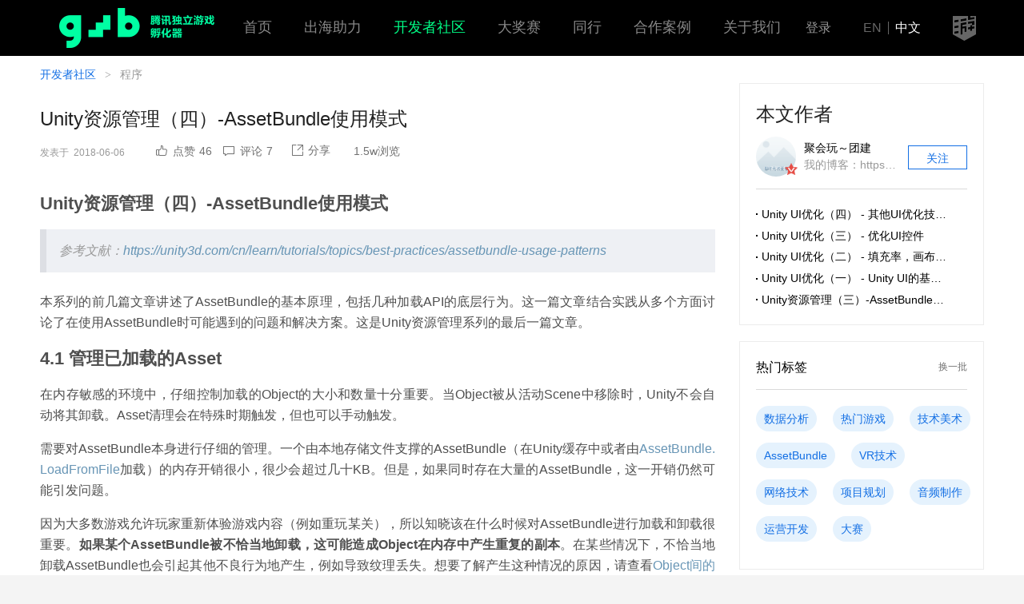

--- FILE ---
content_type: text/html; charset=UTF-8
request_url: https://gwb.tencent.com/community/detail/125182
body_size: 97989
content:
<!DOCTYPE html>
<html lang="zh-CN">
<head>
    <meta charset="utf-8">
    <meta http-equiv="X-UA-Compatible" content="IE=edge">
            <meta name="viewport" content="width=device-width,initial-scale=1.0,maximum-scale=1.0,user-scalable=no">
        <meta name="csrf-token" content="7SRf36rhN1ubl6WchVJomkGbaSkXLBM6ofzci92K">
    <title>Unity资源管理（四）-AssetBundle使用模式-腾讯游戏学堂</title>
    <meta name="keywords" content="Unity资源管理（四）-AssetBundle使用模式">
    <meta name="description" content="Unity资源管理（四）-AssetBundle使用模式">
    <link href="https://gwb.qpic.cn/v2.1/css/app.a6558339.css" rel="stylesheet">
    <link rel="stylesheet" href="https://xy.qpic.cn/v4/assets/app.fab9b432.css">
         <link rel="stylesheet" href="//xy.qpic.cn/tig/css/v2/CKEditor5/editor.5f3f88.css">
    <link rel="stylesheet" href="https://xy.qpic.cn/tig/css/community/detail/detail-20210914-2.css">
 </head>
<body>
<div id="_app"
     >
    <header class="gwb-header">
    <div class="header-wrap">
        <a class="gwb-logo" href="/"><img width="221" height="50" src="https://gwb.qpic.cn/images/global/logo-gwb-green4.png" alt="腾讯游戏学堂 创意游戏合作计划"></a>
        <div class="header-nav">
            <ul class="navbar">
                <li class="navbar-item">
                    <h3 class="navbar-title"><a class="link" href="//gwb.tencent.com/">首页</a></h3>
                </li>
                <li class="navbar-item">
                    <h3 class="navbar-title"><a class="link" href="//gwb.tencent.com/oversea">出海助力</a></h3>
                </li>
                <li class="navbar-item cur">
                    <h3 class="navbar-title"><a class="link" href="//gwb.tencent.com/community">开发者社区</a></h3>
                </li>
                <li class="navbar-item">
                    <h3 class="navbar-title"><a class="link" href="/awards2023">大奖赛</a></h3>
                </li>
                <li class="navbar-item">
                    <h3 class="navbar-title"><a class="link" href="/peer/home/index.html">同行</a></h3>
                </li>
                <!-- <li class="navbar-item">
                    <h3 class="navbar-title"><a class="link" href="//gwb.tencent.com/cn/tutor">专家团</a></h3>
                </li> -->
                <li class="navbar-item">
                    <h3 class="navbar-title"><a href="//gwb.tencent.com/cn/cooperation" class="link">合作案例</a></h3>
                </li>
                <li class="navbar-item">
                    <h3 class="navbar-title"><a href="//gwb.tencent.com/cn/aboutus" class="link">关于我们</a></h3>
                </li>
            </ul>
        </div>
        <div class="header-handle">
            <div class="login">
                                    <div class="login-before"><span class="login-in" @click="login">登录</span></div>
                                            </div>
            <div class="lang-change"><a class="lang"
                                        href="//gwb.tencent.com/?lang=en">EN</a><span class="split"></span><a class="lang cur" href="//gwb.tencent.com/?lang=zh">中文</a></div>
            <a class="daxue-logo" href="https://gameinstitute.qq.com"><img width="29" height="31" src="https://gwb.qpic.cn/images/global/gico-daxue-dark-s.png" alt="腾讯游戏学堂"></a>
        </div>
    </div>
</header>
        <div class="m-container p-detail">
        <div class="main">
            <div class="m-breadcrumb cy-breadcrumb">
                <a class="breadcrumb-item" href="/community">开发者社区</a>
                <span class="breadcrumb-spilt">&gt;</span>
                <span class="breadcrumb-item">程序</span>
            </div>
            <article class="detail-wrap">
                <h1 class="detail-title">Unity资源管理（四）-AssetBundle使用模式</h1>
                                    <div class="detail-data">
                        <div class="data-time">发表于<span class="time">2018-06-06</span></div>
                        <div class="m-toolbar data-toolbar">
                            <div class="toolbar-main">
                                <like type="small" :like_count.sync="like_count" :liked.sync="liked" :id="125182"></like>
                                <a class="toolbar-item" type="button" href="#commit">
                                    <i class="toolbar-ico g-vector-commit"></i>
                                    <span class="toolbar-txt">评论<em class="num">7</em></span>
                                </a>
                                <share class-name="toolbar-share" url="/community/detail/125182" desc="Unity资源管理（四）-AssetBundle使用模式参考文献：https://unity3d.com/cn/learn/tutorials/topics/best-practices/assetbundle-usage-patterns本系列的前几篇文章讲述了AssetBundle的基本原理，包括几种加载API的底层行为。这一篇文章结合实践从多个方面讨论了在使用AssetBundle时可能遇到" title="Unity资源管理（四）-AssetBundle使用模式" qrcode="/community/detail/125182"></share>
                                <span class="toolbar-item view"><span class="toolbar-txt"><em class="num">1.5w</em>浏览</span></span>
                            </div>
                        </div>
                    </div>
                                <section class="art-wrap">
                                        <div class="art-cnt tigskin ck-content" v-pre>
                        <article style=" box-sizing: inherit; outline: 0px;  padding-top: 16px; "><div id="article_content" class="article_content clearfix csdn-tracking-statistics" data-pid="blog" data-mod="popu_307" data-dsm="post" style="box-sizing: inherit; outline: 0px; padding: 0px; margin: 0px; word-break: break-all;"><div class="markdown_views" style="box-sizing: inherit; outline: 0px; padding: 0px; margin: 0px; word-break: break-all;"><h2 id="unity资源管理四-assetbundle使用模式" style="box-sizing: border-box; outline: 0px; padding: 0px; margin: 8px 0px 16px; color: rgb(79, 79, 79); font-weight: 700; line-height: 32px; word-break: break-all;">Unity资源管理（四）-AssetBundle使用模式</h2><blockquote style="box-sizing: border-box; outline: 0px; padding: 16px; margin-top: 0px; margin-bottom: 24px; border-left: 8px solid rgb(221, 223, 228); background-image: initial; background-repeat: initial; background-color: rgb(238, 240, 244); overflow: auto; word-wrap: normal; word-break: break-all;"><p style="box-sizing: border-box; outline: 0px; padding: 0px; margin-top: 0px; margin-bottom: 0px; color: rgb(153, 153, 153); line-height: 22px; text-align: justify; word-break: break-all;">参考文献：<a href="https://unity3d.com/cn/learn/tutorials/topics/best-practices/assetbundle-usage-patterns" target="_blank" style="box-sizing: border-box; outline: 0px; color: rgb(103, 149, 181); text-decoration-line: none; cursor: pointer; word-break: break-all;">https://unity3d.com/cn/learn/tutorials/topics/best-practices/assetbundle-usage-patterns</a></p></blockquote><p style="box-sizing: border-box; outline: 0px; padding: 0px; margin-top: 0px; margin-bottom: 16px; color: rgb(79, 79, 79); line-height: 26px; text-align: justify; word-break: break-all;">本系列的前几篇文章讲述了AssetBundle的基本原理，包括几种加载API的底层行为。这一篇文章结合实践从多个方面讨论了在使用AssetBundle时可能遇到的问题和解决方案。这是Unity资源管理系列的最后一篇文章。</p><h2 id="41-管理已加载的asset" style="box-sizing: border-box; outline: 0px; padding: 0px; margin: 8px 0px 16px; color: rgb(79, 79, 79); font-weight: 700; line-height: 32px; word-break: break-all;"><a name="t1" style="box-sizing: border-box; outline: 0px; color: rgb(78, 161, 219); cursor: pointer; word-break: break-all;"></a>4.1 管理已加载的Asset</h2><p style="box-sizing: border-box; outline: 0px; padding: 0px; margin-top: 0px; margin-bottom: 16px; color: rgb(79, 79, 79); line-height: 26px; text-align: justify; word-break: break-all;">在内存敏感的环境中，仔细控制加载的Object的大小和数量十分重要。当Object被从活动Scene中移除时，Unity不会自动将其卸载。Asset清理会在特殊时期触发，但也可以手动触发。</p><p style="box-sizing: border-box; outline: 0px; padding: 0px; margin-top: 0px; margin-bottom: 16px; color: rgb(79, 79, 79); line-height: 26px; text-align: justify; word-break: break-all;">需要对AssetBundle本身进行仔细的管理。一个由本地存储文件支撑的AssetBundle（在Unity缓存中或者由<a href="https://docs.unity3d.com/ScriptReference/AssetBundle.LoadFromFile.html" target="_blank" style="box-sizing: border-box; outline: 0px; color: rgb(103, 149, 181); text-decoration-line: none; cursor: pointer; word-break: break-all;">AssetBundle.LoadFromFile</a>加载）的内存开销很小，很少会超过几十KB。但是，如果同时存在大量的AssetBundle，这一开销仍然可能引发问题。</p><p style="box-sizing: border-box; outline: 0px; padding: 0px; margin-top: 0px; margin-bottom: 16px; color: rgb(79, 79, 79); line-height: 26px; text-align: justify; word-break: break-all;">因为大多数游戏允许玩家重新体验游戏内容（例如重玩某关），所以知晓该在什么时候对AssetBundle进行加载和卸载很重要。<span style="box-sizing: border-box; outline: 0px; font-weight: 700; word-break: break-all;">如果某个AssetBundle被不恰当地卸载，这可能造成Object在内存中产生重复的副本</span>。在某些情况下，不恰当地卸载AssetBundle也会引起其他不良行为地产生，例如导致纹理丢失。想要了解产生这种情况的原因，请查看<a href="https://unity3d.com/cn/learn/tutorials/topics/best-practices/assets-objects-and-serialization#InterObject_References" target="_blank" style="box-sizing: border-box; outline: 0px; color: rgb(103, 149, 181); text-decoration-line: none; cursor: pointer; word-break: break-all;">Object间的引用</a>中的<a href="https://unity3d.com/cn/learn/tutorials/topics/best-practices/assets-objects-and-serialization" target="_blank" style="box-sizing: border-box; outline: 0px; color: rgb(103, 149, 181); text-decoration-line: none; cursor: pointer; word-break: break-all;">Asset、Object和序列化</a>章节。</p><p style="box-sizing: border-box; outline: 0px; padding: 0px; margin-top: 0px; margin-bottom: 16px; color: rgb(79, 79, 79); line-height: 26px; text-align: justify; word-break: break-all;">在调用[AssetBundle.Unload]方法时，传入的&nbsp;<em style="box-sizing: border-box; outline: 0px; word-break: break-all;">unloadAllLoadedObjects</em>&nbsp;参数（true或false）会导致不同的行为，这对于管理资源和AssetBundle来说非常重要。</p><p style="box-sizing: border-box; outline: 0px; padding: 0px; margin-top: 0px; margin-bottom: 16px; color: rgb(79, 79, 79); line-height: 26px; text-align: justify; word-break: break-all;">这一API会卸载调用方法的AssetBundle的数据头信息，是否同时卸载由此AssetBundle实例化的所有Object由&nbsp;<em style="box-sizing: border-box; outline: 0px; word-break: break-all;">unloadAllLoadedObjects</em>&nbsp;参数决定。如果参数为true，来自于此AssetBundle的所有Object会被立即卸载——即使它们目前正在活动Scene中被使用着。</p><p style="box-sizing: border-box; outline: 0px; padding: 0px; margin-top: 0px; margin-bottom: 16px; color: rgb(79, 79, 79); line-height: 26px; text-align: justify; word-break: break-all;">例如，假设材质M加载自AssetBundle AB，并且M目前正在活动Scene中。</p><p style="box-sizing: border-box; outline: 0px; padding: 0px; margin-top: 0px; margin-bottom: 16px; color: rgb(79, 79, 79); line-height: 26px; text-align: justify; word-break: break-all;"><img src="http://gadimg-10045137.image.myqcloud.com/20180606/5b17d1f1729dd.com/resource/attachment/c5d5060e40b483213d61b1b86c6b1b55" title="Unity资源管理（四）-AssetBundle使用模式" style="box-sizing: border-box; outline: 0px; margin: 24px 0px; word-break: break-all; cursor: zoom-in;"  /></p><p style="box-sizing: border-box; outline: 0px; padding: 0px; margin-top: 0px; margin-bottom: 16px; color: rgb(79, 79, 79); line-height: 26px; text-align: justify; word-break: break-all;">如果调用了&nbsp;<em style="box-sizing: border-box; outline: 0px; word-break: break-all;">AssetBundle.Unload(true)</em>，那么M会被从Scene中移除、销毁并卸载。然而，如果调用了&nbsp;<em style="box-sizing: border-box; outline: 0px; word-break: break-all;">AssetBundle.Unload(false)</em>，AB的数据头信息会被卸载，但是M仍然会留在Scene中而且有效。调用&nbsp;<em style="box-sizing: border-box; outline: 0px; word-break: break-all;">AssetBundle.Unload(false)</em>&nbsp;会破坏M和AB之间的链接关系。如果之后又加载了AB，会将AB中的Object的新的副本加载到内存中。</p><p style="box-sizing: border-box; outline: 0px; padding: 0px; margin-top: 0px; margin-bottom: 16px; color: rgb(79, 79, 79); line-height: 26px; text-align: justify; word-break: break-all;"><img src="http://gadimg-10045137.image.myqcloud.com/20180606/5b17d1f2092ff.com/resource/attachment/33857a99b94e524f8da873d2510e590a" title="Unity资源管理（四）-AssetBundle使用模式" style="box-sizing: border-box; outline: 0px; margin: 24px 0px; word-break: break-all; cursor: zoom-in;"  /></p><p style="box-sizing: border-box; outline: 0px; padding: 0px; margin-top: 0px; margin-bottom: 16px; color: rgb(79, 79, 79); line-height: 26px; text-align: justify; word-break: break-all;">如果之后又加载了AB，那么会重新加载一份新的AssetBundle数据头信息副本，但是不会在新的AB副本中加载M。Unity不会再新的AB和M之间建立任何链接关系。</p><p style="box-sizing: border-box; outline: 0px; padding: 0px; margin-top: 0px; margin-bottom: 16px; color: rgb(79, 79, 79); line-height: 26px; text-align: justify; word-break: break-all;"><img src="http://gadimg-10045137.image.myqcloud.com/20180606/5b17d1f2a985c.com/resource/attachment/d05c5311dcf219e5f1d043425cbcb080" title="Unity资源管理（四）-AssetBundle使用模式" style="box-sizing: border-box; outline: 0px; margin: 24px 0px; word-break: break-all; cursor: zoom-in;"  /></p><p style="box-sizing: border-box; outline: 0px; padding: 0px; margin-top: 0px; margin-bottom: 16px; color: rgb(79, 79, 79); line-height: 26px; text-align: justify; word-break: break-all;">如果调用&nbsp;<em style="box-sizing: border-box; outline: 0px; word-break: break-all;">AssetBundle.LoadAsset()</em>&nbsp;重新加载M，Unity不会将已有的M副本作为AB中的数据的实例，因此，Unity会加载一个新的M的副本，这样，Scene中就会有两个不同的M的副本。</p><p style="box-sizing: border-box; outline: 0px; padding: 0px; margin-top: 0px; margin-bottom: 16px; color: rgb(79, 79, 79); line-height: 26px; text-align: justify; word-break: break-all;"><img src="http://gadimg-10045137.image.myqcloud.com/20180606/5b17d1f37050f.com/resource/attachment/646eeff5fc5d3d30c01cf6f13de9475e" title="Unity资源管理（四）-AssetBundle使用模式" style="box-sizing: border-box; outline: 0px; margin: 24px 0px; word-break: break-all; cursor: zoom-in;"  /></p><p style="box-sizing: border-box; outline: 0px; padding: 0px; margin-top: 0px; margin-bottom: 16px; color: rgb(79, 79, 79); line-height: 26px; text-align: justify; word-break: break-all;">对于大多数项目来说，这种行为是不好的，应该使用&nbsp;<em style="box-sizing: border-box; outline: 0px; word-break: break-all;">AssetBundle.Unload(true)</em>&nbsp;并且采用一些方法来确保没有多余的Object副本。有两个常用的方法：</p><ol style="box-sizing: border-box; outline: 0px; margin-bottom: 24px; margin-left: 0px; list-style-type: none; word-break: break-all;"><li style="box-sizing: border-box; outline: 0px; padding: 0px; margin: 8px 0px 0px 40px; list-style-type: decimal; word-break: break-all;"><p style="box-sizing: border-box; outline: 0px; padding: 0px; margin-top: 0px; margin-bottom: 16px; color: rgb(79, 79, 79); line-height: 26px; text-align: justify; word-break: break-all;">在应用程序生命周期中合理定义节点去卸载短期使用的AssetBundle，例如在关卡之间或者在加载画面时卸载。这是最简单也是最常用的选项。</p></li><li style="box-sizing: border-box; outline: 0px; padding: 0px; margin: 8px 0px 0px 40px; list-style-type: decimal; word-break: break-all;"><p style="box-sizing: border-box; outline: 0px; padding: 0px; margin-top: 0px; margin-bottom: 16px; color: rgb(79, 79, 79); line-height: 26px; text-align: justify; word-break: break-all;">维护每个Object的引用数量，并且只在AssetBundle的Object都没被使用时才卸载AssetBundle。这样应用程序就可以卸载和重新加载每个Obejct，而不会产生多余的副本。</p></li></ol><p style="box-sizing: border-box; outline: 0px; padding: 0px; margin-top: 0px; margin-bottom: 16px; color: rgb(79, 79, 79); line-height: 26px; text-align: justify; word-break: break-all;">如果必须在应用程序中使用&nbsp;<em style="box-sizing: border-box; outline: 0px; word-break: break-all;">AssetBundle.Unload(false)</em>，那么只有在下列两种情况下可以卸载Object：</p><ol style="box-sizing: border-box; outline: 0px; margin-bottom: 24px; margin-left: 0px; list-style-type: none; word-break: break-all;"><li style="box-sizing: border-box; outline: 0px; padding: 0px; margin: 8px 0px 0px 40px; list-style-type: decimal; word-break: break-all;"><p style="box-sizing: border-box; outline: 0px; padding: 0px; margin-top: 0px; margin-bottom: 16px; color: rgb(79, 79, 79); line-height: 26px; text-align: justify; word-break: break-all;">消除对不再使用的Object的所有引用，无论是在Scene中还是代码中，然后调用<a href="https://docs.unity3d.com/ScriptReference/Resources.UnloadUnusedAssets.html" target="_blank" style="box-sizing: border-box; outline: 0px; color: rgb(103, 149, 181); text-decoration-line: none; cursor: pointer; word-break: break-all;">Resources.UnloadUnusedAssets</a>。</p></li><li style="box-sizing: border-box; outline: 0px; padding: 0px; margin: 8px 0px 0px 40px; list-style-type: decimal; word-break: break-all;"><p style="box-sizing: border-box; outline: 0px; padding: 0px; margin-top: 0px; margin-bottom: 16px; color: rgb(79, 79, 79); line-height: 26px; text-align: justify; word-break: break-all;">非附加式的加载Scene。这回销毁当前Scene中的所有Object并自动调用<a href="https://docs.unity3d.com/ScriptReference/Resources.UnloadUnusedAssets.html" target="_blank" style="box-sizing: border-box; outline: 0px; color: rgb(103, 149, 181); text-decoration-line: none; cursor: pointer; word-break: break-all;">Resources.UnloadUnusedAssets</a>。</p></li></ol><p style="box-sizing: border-box; outline: 0px; padding: 0px; margin-top: 0px; margin-bottom: 16px; color: rgb(79, 79, 79); line-height: 26px; text-align: justify; word-break: break-all;">如果游戏中定义了良好的节点让用户等待Object加载和卸载，例如切换游戏模式和关卡时，应该在这些节点处尽量多的卸载无用的Object和加载新的Object。</p><p style="box-sizing: border-box; outline: 0px; padding: 0px; margin-top: 0px; margin-bottom: 16px; color: rgb(79, 79, 79); line-height: 26px; text-align: justify; word-break: break-all;">实现上述操作的最简单的方法是，将游戏中不相关的部分分别打包到多个Scene中，然后分别将这些Scene连同它们的全部依赖打包到AssetBundle中。这样，游戏就可以进入到一个“加载”Scene中，完全卸载包含旧Scene的AssetBundle，然后加载包含新Scene的AssetBundle。</p><p style="box-sizing: border-box; outline: 0px; padding: 0px; margin-top: 0px; margin-bottom: 16px; color: rgb(79, 79, 79); line-height: 26px; text-align: justify; word-break: break-all;">这是最简单的工作流程，但有些项目可能需要更复杂的AssetBundle管理，因为每个项目都不一样，并没有通用的AssetBundle模式。</p><p style="box-sizing: border-box; outline: 0px; padding: 0px; margin-top: 0px; margin-bottom: 16px; color: rgb(79, 79, 79); line-height: 26px; text-align: justify; word-break: break-all;">在决定怎么将Object分配到AssetBundle中时，最好将那些需要同时加载或者更新的Object打包到同一个AssetBundle中。例如，在一个RPG游戏中，可以根据Scene将地图和场景打包到AssetBundle中，而那些在整个程序的生命周期中经常用到的Object，可以将它们打包到另外的AssetBundle中，并且在程序启动时就加载。</p><p style="box-sizing: border-box; outline: 0px; padding: 0px; margin-top: 0px; margin-bottom: 16px; color: rgb(79, 79, 79); line-height: 26px; text-align: justify; word-break: break-all;">卸载AssetBundle后又从这个AssetBundle中重新加载Object可能会造成另一个问题——该Object加载失败而且在Unity编辑器的层级中显示为Missing。</p><p style="box-sizing: border-box; outline: 0px; padding: 0px; margin-top: 0px; margin-bottom: 16px; color: rgb(79, 79, 79); line-height: 26px; text-align: justify; word-break: break-all;">这通常发生在Unity失去后又重新获得对它的图形上下文的控制时，例如，在移动应用上应用被挂起，或者在PC上用户锁定了电脑。在这种情况下，Unity必须重新将纹理和着色器上传到GPU。如果这些资源的源AssetBundle不可用了，应用程序会把Scene中的Object渲染成品红色。</p><h2 id="42-分发" style="box-sizing: border-box; outline: 0px; padding: 0px; margin: 8px 0px 16px; color: rgb(79, 79, 79); font-weight: 700; line-height: 32px; word-break: break-all;"><a name="t2" style="box-sizing: border-box; outline: 0px; color: rgb(78, 161, 219); cursor: pointer; word-break: break-all;"></a>4.2 分发</h2><p style="box-sizing: border-box; outline: 0px; padding: 0px; margin-top: 0px; margin-bottom: 16px; color: rgb(79, 79, 79); line-height: 26px; text-align: justify; word-break: break-all;">有两个分发AssetBundle的基本方法：和程序一同安装或者在安装程序后下载。</p><p style="box-sizing: border-box; outline: 0px; padding: 0px; margin-top: 0px; margin-bottom: 16px; color: rgb(79, 79, 79); line-height: 26px; text-align: justify; word-break: break-all;">选择随程序安装还是安装后下载取决于程序运行平台的功能和限制。在移动平台上通常选择安装后下载，这样可以减小初始安装大小。在主机和PC上通常选择随程序安装。</p><p style="box-sizing: border-box; outline: 0px; padding: 0px; margin-top: 0px; margin-bottom: 16px; color: rgb(79, 79, 79); line-height: 26px; text-align: justify; word-break: break-all;">具有合理的结构的项目可以在安装后发布新内容或添加补丁，并且不用关心AssetBundle是如何分发的。更多详细信息，请查看<a href="https://docs.unity3d.com/Manual/AssetBundles-Patching.html" target="_blank" style="box-sizing: border-box; outline: 0px; color: rgb(103, 149, 181); text-decoration-line: none; cursor: pointer; word-break: break-all;">AssetBundle补丁手册</a>。</p><h3 id="421-附带在项目中" style="box-sizing: border-box; outline: 0px; padding: 0px; margin: 8px 0px 16px; color: rgb(79, 79, 79); font-weight: 700; line-height: 30px; word-break: break-all;"><a name="t3" style="box-sizing: border-box; outline: 0px; color: rgb(78, 161, 219); cursor: pointer; word-break: break-all;"></a>4.2.1 附带在项目中</h3><p style="box-sizing: border-box; outline: 0px; padding: 0px; margin-top: 0px; margin-bottom: 16px; color: rgb(79, 79, 79); line-height: 26px; text-align: justify; word-break: break-all;">分发AssetBundle的最简单方法是将其附带在项目，因为这样做不需要额外的下载管理代码。一个项目会在安装时包含AssetBundle的主要原因有两个：</p><ul style="box-sizing: border-box; outline: 0px; margin-bottom: 24px; margin-left: 0px; list-style-type: none; word-break: break-all;"><li style="box-sizing: border-box; outline: 0px; padding: 0px; margin: 8px 0px 0px 32px; list-style-type: disc; word-break: break-all;">减少程序构建时间、加快开发迭代速度。如果这些AssetBundle不需要和应用程序本身分开进行更新，那么可以将它们包含在应用程序的StreamingAsset文件夹中。请查看下面的StreamingAssets章节。</li><li style="box-sizing: border-box; outline: 0px; padding: 0px; margin: 8px 0px 0px 32px; list-style-type: disc; word-break: break-all;">提供可更新内容的基础版本。这通常用于在初始安装后节省终端用户的时间，或者是作为之后添加补丁的基础服务。在这种情况下，使用StreamingAssets不是理想的解决方案。但是，如果不想开发自定义的下载和缓存系统，那么可以把可更新内容的初始版本从StreamingAssets加载到Unity缓存中，请查看下面的&nbsp;<em style="box-sizing: border-box; outline: 0px; word-break: break-all;">预置缓存</em>&nbsp;章节。</li></ul><h4 id="4211-streamingassets" style="box-sizing: border-box; outline: 0px; padding: 0px; margin: 8px 0px 16px; color: rgb(79, 79, 79); line-height: 28px; word-break: break-all;">4.2.1.1 StreamingAssets</h4><p style="box-sizing: border-box; outline: 0px; padding: 0px; margin-top: 0px; margin-bottom: 16px; color: rgb(79, 79, 79); line-height: 26px; text-align: justify; word-break: break-all;">将任意类型的内容包含进Unity程序的最简单方法是在构建工程之前将它们放入&nbsp;<em style="box-sizing: border-box; outline: 0px; word-break: break-all;">/Assets/StreamingAsset/</em>&nbsp;文件夹中。<em style="box-sizing: border-box; outline: 0px; word-break: break-all;">StreamingAsset</em>&nbsp;文件夹中的所有内容都会在构建时被复制到最终的应用程序中。</p><p style="box-sizing: border-box; outline: 0px; padding: 0px; margin-top: 0px; margin-bottom: 16px; color: rgb(79, 79, 79); line-height: 26px; text-align: justify; word-break: break-all;">在运行时，可以通过<a href="https://docs.unity3d.com/ScriptReference/Application-streamingAssetsPath.html" target="_blank" style="box-sizing: border-box; outline: 0px; color: rgb(103, 149, 181); text-decoration-line: none; cursor: pointer; word-break: break-all;">Application.streamingAssetsPath</a>属性获取AssetBundle.LoadFromFile在设备上的完整路径。在大多数平台上都可以通过&nbsp;<em style="box-sizing: border-box; outline: 0px; word-break: break-all;">AssetBundle.LoadFromFile</em>&nbsp;加载其中的AssetBundle。</p><p style="box-sizing: border-box; outline: 0px; padding: 0px; margin-top: 0px; margin-bottom: 16px; color: rgb(79, 79, 79); line-height: 26px; text-align: justify; word-break: break-all;"><span style="box-sizing: border-box; outline: 0px; font-weight: 700; word-break: break-all;"><em style="box-sizing: border-box; outline: 0px; word-break: break-all;">Android开发者</em></span>：在Android中，<em style="box-sizing: border-box; outline: 0px; word-break: break-all;">StreamingAsset</em>&nbsp;里面的资源存储在APK中，如果它们被压缩过，可能会花费更多时间加载，在APK中存储文件可能使用不同的压缩算法。在不同版本的Unity中，压缩算法可能会不同。如果采用了压缩，AssetBundle.LoadFromFile()的执行速度会更慢，这时，可以使用<a href="https://docs.unity3d.com/ScriptReference/Networking.UnityWebRequest.GetAssetBundle.html" target="_blank" style="box-sizing: border-box; outline: 0px; color: rgb(103, 149, 181); text-decoration-line: none; cursor: pointer; word-break: break-all;">UnityWebRequest.GetAssetBundle</a>检索已缓存的版本。AssetBundle会在首次运行UnityWebRequest时被解压，这可以让后续的操作速度更快。需要注意的是，这样做会占用更多的存储空间，因为AssetBundle会被复制到缓存。一个替代方案是，在构建时导出Gradle项目并对AssetBundle添加扩展，然后再编辑&nbsp;<em style="box-sizing: border-box; outline: 0px; word-break: break-all;">build.gradle</em>&nbsp;文件并将扩展添加到不压缩的部分。这样做以后，就可以使用&nbsp;<em style="box-sizing: border-box; outline: 0px; word-break: break-all;">AssetBundle.LoadFromFile()</em>&nbsp;而不必产生解压开销。</p><p style="box-sizing: border-box; outline: 0px; padding: 0px; margin-top: 0px; margin-bottom: 16px; color: rgb(79, 79, 79); line-height: 26px; text-align: justify; word-break: break-all;"><em style="box-sizing: border-box; outline: 0px; word-break: break-all;">注意</em>：在某些平台上，<em style="box-sizing: border-box; outline: 0px; word-break: break-all;">StreamingAsset</em>&nbsp;是只读的。如果要在程序安装之后更新AssetBundle，请使用&nbsp;<em style="box-sizing: border-box; outline: 0px; word-break: break-all;">WWW.LoadFromCacheOrDownload</em>&nbsp;或者自定义下载器。</p><h3 id="422-在安装应用后下载" style="box-sizing: border-box; outline: 0px; padding: 0px; margin: 8px 0px 16px; color: rgb(79, 79, 79); font-weight: 700; line-height: 30px; word-break: break-all;"><a name="t4" style="box-sizing: border-box; outline: 0px; color: rgb(78, 161, 219); cursor: pointer; word-break: break-all;"></a>4.2.2 在安装应用后下载</h3><p style="box-sizing: border-box; outline: 0px; padding: 0px; margin-top: 0px; margin-bottom: 16px; color: rgb(79, 79, 79); line-height: 26px; text-align: justify; word-break: break-all;">在移动设备上最受欢迎的分发AssetBundle的方式是在安装应用之后下载。这样做也能够让用户在更新时不用重新下载整个应用。在很多平台上，应用程序的二进制文件都必须通过昂贵且漫长的重新审核流程，因此，开发一个良好的用于安装后下载的系统很有用。</p><p style="box-sizing: border-box; outline: 0px; padding: 0px; margin-top: 0px; margin-bottom: 16px; color: rgb(79, 79, 79); line-height: 26px; text-align: justify; word-break: break-all;">分发AssetBundle最简单的方法是将它们置于Web服务器上，然后通过UnityWebRequest下载。Unity会自动在本地存储上缓存下载的AssetBundle。如果下载的AssetBundle使用LZMA压缩，它会在解压或者重新以LZ压缩（取决于<a href="https://docs.unity3d.com/ScriptReference/Caching-compressionEnabled.html" target="_blank" style="box-sizing: border-box; outline: 0px; color: rgb(103, 149, 181); text-decoration-line: none; cursor: pointer; word-break: break-all;">Caching.compressionEnabled</a>设置）后再存储，以便在以后更快地加载。如果下载的AssetBundle使用LZ4压缩，它会被保留压缩格式存储。如果缓存区已满，Unity会移除最近一段时间内使用次数最少的AssetBundle。查看下一节&nbsp;<em style="box-sizing: border-box; outline: 0px; word-break: break-all;">内置缓存</em>&nbsp;来了解细节。</p><p style="box-sizing: border-box; outline: 0px; padding: 0px; margin-top: 0px; margin-bottom: 16px; color: rgb(79, 79, 79); line-height: 26px; text-align: justify; word-break: break-all;">一般情况下推荐优先使用&nbsp;<em style="box-sizing: border-box; outline: 0px; word-break: break-all;">UnityWebRequest</em>（在Unity 5.2以更早版本中则是&nbsp;<em style="box-sizing: border-box; outline: 0px; word-break: break-all;">WWW.LoadFromCacheOrDownload</em>）。只有在下列情况中才有必要开发自定义的下载系统：</p><ul style="box-sizing: border-box; outline: 0px; margin-bottom: 24px; margin-left: 0px; list-style-type: none; word-break: break-all;"><li style="box-sizing: border-box; outline: 0px; padding: 0px; margin: 8px 0px 0px 32px; list-style-type: disc; word-break: break-all;">特定项目的内置API内存消耗和缓存行为性能不能满足需求</li><li style="box-sizing: border-box; outline: 0px; padding: 0px; margin: 8px 0px 0px 32px; list-style-type: disc; word-break: break-all;">项目必须运行依赖于特定平台的代码才能实现需求</li></ul><p style="box-sizing: border-box; outline: 0px; padding: 0px; margin-top: 0px; margin-bottom: 16px; color: rgb(79, 79, 79); line-height: 26px; text-align: justify; word-break: break-all;">例如，下面的这些情况可能不适合使用&nbsp;<em style="box-sizing: border-box; outline: 0px; word-break: break-all;">UnityWebRequest</em>和<em style="box-sizing: border-box; outline: 0px; word-break: break-all;">WWW.LoadFromCacheOrDownload</em>：</p><ul style="box-sizing: border-box; outline: 0px; margin-bottom: 24px; margin-left: 0px; list-style-type: none; word-break: break-all;"><li style="box-sizing: border-box; outline: 0px; padding: 0px; margin: 8px 0px 0px 32px; list-style-type: disc; word-break: break-all;">需要对AssetBundle缓存进行细粒度控制</li><li style="box-sizing: border-box; outline: 0px; padding: 0px; margin: 8px 0px 0px 32px; list-style-type: disc; word-break: break-all;">项目需要实现自定义压缩策略</li><li style="box-sizing: border-box; outline: 0px; padding: 0px; margin: 8px 0px 0px 32px; list-style-type: disc; word-break: break-all;">项目需要使用特定平台的API来实现特定需求，例如在非活动状态时流式传输数据。&nbsp;<br style="box-sizing: border-box; outline: 0px; word-break: break-all;"  /><ul style="box-sizing: border-box; outline: 0px; margin-bottom: 24px; margin-left: 0px; list-style-type: none; word-break: break-all;"><li style="box-sizing: border-box; outline: 0px; padding: 0px; margin: 8px 0px 0px 32px; list-style-type: disc; word-break: break-all;">例如：当程序进入后台时使用iOS的后台任务API下载数据。</li></ul></li><li style="box-sizing: border-box; outline: 0px; padding: 0px; margin: 8px 0px 0px 32px; list-style-type: disc; word-break: break-all;">在Unity没有实现SSL支持的平台（例如PC）上使用SSL分发AssetBundle。</li></ul><h3 id="423-内置缓存" style="box-sizing: border-box; outline: 0px; padding: 0px; margin: 8px 0px 16px; color: rgb(79, 79, 79); font-weight: 700; line-height: 30px; word-break: break-all;"><a name="t5" style="box-sizing: border-box; outline: 0px; color: rgb(78, 161, 219); cursor: pointer; word-break: break-all;"></a>4.2.3 内置缓存</h3><p style="box-sizing: border-box; outline: 0px; padding: 0px; margin-top: 0px; margin-bottom: 16px; color: rgb(79, 79, 79); line-height: 26px; text-align: justify; word-break: break-all;">Unity内置了一个缓存系统，用于缓存通过&nbsp;<em style="box-sizing: border-box; outline: 0px; word-break: break-all;">UnityWebRequest</em>&nbsp;下载的AssetBundle。<em style="box-sizing: border-box; outline: 0px; word-break: break-all;">UnityWebRequest</em>&nbsp;方法有一个接受AssetBundle版本号作为参数的重载，这个版本号并不存储在AssetBundle中，也不由AssetBundle系统生成。</p><p style="box-sizing: border-box; outline: 0px; padding: 0px; margin-top: 0px; margin-bottom: 16px; color: rgb(79, 79, 79); line-height: 26px; text-align: justify; word-break: break-all;">缓存系统通过&nbsp;<em style="box-sizing: border-box; outline: 0px; word-break: break-all;">UnityWebRequest</em>&nbsp;来位置最新的版本号，当调用带有版本号的重载方法时，缓存系统会通过对比版本号来检查是否已经有了缓存的AssetBundle。如果版本号匹配成功，系统会加载已缓存的AssetBundle，否则Unity会下载新的副本，作为参数传入的版本号会被分配给这个新的副本。</p><p style="box-sizing: border-box; outline: 0px; padding: 0px; margin-top: 0px; margin-bottom: 16px; color: rgb(79, 79, 79); line-height: 26px; text-align: justify; word-break: break-all;"><span style="box-sizing: border-box; outline: 0px; font-weight: 700; word-break: break-all;">缓存系统中的AssetBundle仅以它们的文件名进行标识</span>，而不是通过下载它们的完整URL标识。这意味着，一个AssetBundle可以被存储在多个不同的网络位置，例如内容分发网络（CDN）。只要文件名相同，Unity就会把它们认为是同一个AssetBundle。</p><p style="box-sizing: border-box; outline: 0px; padding: 0px; margin-top: 0px; margin-bottom: 16px; color: rgb(79, 79, 79); line-height: 26px; text-align: justify; word-break: break-all;">应该根据每个应用程序的不同需求去设置合适的AssetBundle版本号分配策略，并在&nbsp;<em style="box-sizing: border-box; outline: 0px; word-break: break-all;">UnityWebRequest</em>&nbsp;中使用这些版本号。版本号可以是各种唯一标识符，例如CRC值。<em style="box-sizing: border-box; outline: 0px; word-break: break-all;">AssetBundleManifest.GetAssetBundleHash()</em>&nbsp;的返回值也可以用作版本号，但不推荐这样做，因为他并没有进行真正的哈希计算，只是提供了一个近似值。</p><p style="box-sizing: border-box; outline: 0px; padding: 0px; margin-top: 0px; margin-bottom: 16px; color: rgb(79, 79, 79); line-height: 26px; text-align: justify; word-break: break-all;">查看<a href="https://docs.unity3d.com/Manual/AssetBundles-Patching.html" target="_blank" style="box-sizing: border-box; outline: 0px; color: rgb(103, 149, 181); text-decoration-line: none; cursor: pointer; word-break: break-all;">使用AssetBundle补丁手册</a>来了解更多详细内容。</p><p style="box-sizing: border-box; outline: 0px; padding: 0px; margin-top: 0px; margin-bottom: 16px; color: rgb(79, 79, 79); line-height: 26px; text-align: justify; word-break: break-all;">从Unity 2017.1开始，<a href="https://docs.unity3d.com/ScriptReference/Caching.html" target="_blank" style="box-sizing: border-box; outline: 0px; color: rgb(103, 149, 181); text-decoration-line: none; cursor: pointer; word-break: break-all;">Caching</a>&nbsp;API被加以扩展，来提供更多粒度控制，允许开发者在多个缓存中选择一个活动的缓存。在之前版本的Unity中只能通过修改<a href="https://docs.unity3d.com/560/Documentation/ScriptReference/Caching-expirationDelay.html" target="_blank" style="box-sizing: border-box; outline: 0px; color: rgb(103, 149, 181); text-decoration-line: none; cursor: pointer; word-break: break-all;">Caching.expirationDelay</a>和<a href="https://docs.unity3d.com/560/Documentation/ScriptReference/Caching-maximumAvailableDiskSpace.html" target="_blank" style="box-sizing: border-box; outline: 0px; color: rgb(103, 149, 181); text-decoration-line: none; cursor: pointer; word-break: break-all;">Caching.maximumAvailableDiskSpace</a>类移除已缓存的项目（在Unity 2017.1中，这两个属性保留在<a href="https://docs.unity3d.com/ScriptReference/Cache.html" target="_blank" style="box-sizing: border-box; outline: 0px; color: rgb(103, 149, 181); text-decoration-line: none; cursor: pointer; word-break: break-all;">Cache</a>类中）。</p><p style="box-sizing: border-box; outline: 0px; padding: 0px; margin-top: 0px; margin-bottom: 16px; color: rgb(79, 79, 79); line-height: 26px; text-align: justify; word-break: break-all;"><em style="box-sizing: border-box; outline: 0px; word-break: break-all;">Cache</em>&nbsp;和&nbsp;<em style="box-sizing: border-box; outline: 0px; word-break: break-all;">Caching</em>&nbsp;中的&nbsp;<em style="box-sizing: border-box; outline: 0px; word-break: break-all;">expirationDelay</em>&nbsp;属性用于设置系统自动删除AssetBundle的等待时间（秒），如果这段时间内某个AssetBundle一直没被使用过，它会被自动删除。</p><p style="box-sizing: border-box; outline: 0px; padding: 0px; margin-top: 0px; margin-bottom: 16px; color: rgb(79, 79, 79); line-height: 26px; text-align: justify; word-break: break-all;"><em style="box-sizing: border-box; outline: 0px; word-break: break-all;">Cache</em>&nbsp;和&nbsp;<em style="box-sizing: border-box; outline: 0px; word-break: break-all;">Caching</em>&nbsp;中的&nbsp;<em style="box-sizing: border-box; outline: 0px; word-break: break-all;">maximumAvailableDiskSpace</em>&nbsp;属性用于设置缓存可占用的最大本地存储空间（字节），如果缓存已满，Unity会删除最近一段时间内使用次数最少的AssetBundle（可以使用&nbsp;<em style="box-sizing: border-box; outline: 0px; word-break: break-all;">Caching.MarkAsUsed</em>&nbsp;将AssetBundle标记为在使用）。</p><h4 id="4231-预置priming缓存" style="box-sizing: border-box; outline: 0px; padding: 0px; margin: 8px 0px 16px; color: rgb(79, 79, 79); line-height: 28px; word-break: break-all;">4.2.3.1 预置（Priming）缓存</h4><p style="box-sizing: border-box; outline: 0px; padding: 0px; margin-top: 0px; margin-bottom: 16px; color: rgb(79, 79, 79); line-height: 26px; text-align: justify; word-break: break-all;">因为AssetBundle通过它们的文件名进行标识，所以可以通过随应用程序附带的AssetBundle来使缓存处于预备状态。要实现这种功能，需要将每个AssetBundle的初始（基础）版本放到&nbsp;<em style="box-sizing: border-box; outline: 0px; word-break: break-all;">/Assets/StreamingAssets/</em>&nbsp;文件夹中。其过程与上文中的&nbsp;<em style="box-sizing: border-box; outline: 0px; word-break: break-all;">附带在项目中</em>&nbsp;章节相同。</p><p style="box-sizing: border-box; outline: 0px; padding: 0px; margin-top: 0px; margin-bottom: 16px; color: rgb(79, 79, 79); line-height: 26px; text-align: justify; word-break: break-all;">在首次启动应用程序时，可以通过从&nbsp;<em style="box-sizing: border-box; outline: 0px; word-break: break-all;">Application.streamingAssetsPath</em>&nbsp;加载AssetBundle来填充缓存。之后，应用程序就可以正常地调用&nbsp;<em style="box-sizing: border-box; outline: 0px; word-break: break-all;">UnityWebRequest</em>(在首次从&nbsp;<em style="box-sizing: border-box; outline: 0px; word-break: break-all;">Application.streamingAssetsPath</em>&nbsp;加载AssetBundle时也可以使用&nbsp;<em style="box-sizing: border-box; outline: 0px; word-break: break-all;">UnityWebRequest</em>&nbsp;)。</p><h3 id="424-自定义下载器" style="box-sizing: border-box; outline: 0px; padding: 0px; margin: 8px 0px 16px; color: rgb(79, 79, 79); font-weight: 700; line-height: 30px; word-break: break-all;"><a name="t6" style="box-sizing: border-box; outline: 0px; color: rgb(78, 161, 219); cursor: pointer; word-break: break-all;"></a>4.2.4 自定义下载器</h3><p style="box-sizing: border-box; outline: 0px; padding: 0px; margin-top: 0px; margin-bottom: 16px; color: rgb(79, 79, 79); line-height: 26px; text-align: justify; word-break: break-all;">开发自定义的下载器可以完全控制应用程序如何下载、加压和存储AssetBundle。这一工程并非寻常项目，所以只推荐大型团队去尝试开发自定义的下载器。在开发自定义下载器时有4个需要着重考虑的内容：</p><ol style="box-sizing: border-box; outline: 0px; margin-bottom: 24px; margin-left: 0px; list-style-type: none; word-break: break-all;"><li style="box-sizing: border-box; outline: 0px; padding: 0px; margin: 8px 0px 0px 40px; list-style-type: decimal; word-break: break-all;">下载机制</li><li style="box-sizing: border-box; outline: 0px; padding: 0px; margin: 8px 0px 0px 40px; list-style-type: decimal; word-break: break-all;">存储位置</li><li style="box-sizing: border-box; outline: 0px; padding: 0px; margin: 8px 0px 0px 40px; list-style-type: decimal; word-break: break-all;">压缩类型</li><li style="box-sizing: border-box; outline: 0px; padding: 0px; margin: 8px 0px 0px 40px; list-style-type: decimal; word-break: break-all;">添加补丁</li></ol><p style="box-sizing: border-box; outline: 0px; padding: 0px; margin-top: 0px; margin-bottom: 16px; color: rgb(79, 79, 79); line-height: 26px; text-align: justify; word-break: break-all;">关于使用AssetBundle添加补丁，请查看<a href="https://docs.unity3d.com/Manual/AssetBundles-Patching.html" target="_blank" style="box-sizing: border-box; outline: 0px; color: rgb(103, 149, 181); text-decoration-line: none; cursor: pointer; word-break: break-all;">AssetBundle补丁手册</a>来了解更多详细内容。</p><h4 id="4241-下载" style="box-sizing: border-box; outline: 0px; padding: 0px; margin: 8px 0px 16px; color: rgb(79, 79, 79); line-height: 28px; word-break: break-all;">4.2.4.1 下载</h4><p style="box-sizing: border-box; outline: 0px; padding: 0px; margin-top: 0px; margin-bottom: 16px; color: rgb(79, 79, 79); line-height: 26px; text-align: justify; word-break: break-all;">对于大多数程序来说，HTTP是下载AssetBundle的最简单的方法。然而，实现一个基于HTTP的下载器并不是一项简单的任务。自定义下载器一定要避免多余的内存分配、线程使用和线程唤醒。Unity中的&nbsp;<em style="box-sizing: border-box; outline: 0px; word-break: break-all;">WWW</em>&nbsp;类并不适用于实现自定义下载器，原因在<a href="https://unity3d.com/cn/learn/tutorials/topics/best-practices/assetbundle-fundamentals#WWW.LoadFromCacheOrDownload" target="_blank" style="box-sizing: border-box; outline: 0px; color: rgb(103, 149, 181); text-decoration-line: none; cursor: pointer; word-break: break-all;">这里</a>。</p><p style="box-sizing: border-box; outline: 0px; padding: 0px; margin-top: 0px; margin-bottom: 16px; color: rgb(79, 79, 79); line-height: 26px; text-align: justify; word-break: break-all;">在开发自定义下载器时，可以选择三种途径：</p><ol style="box-sizing: border-box; outline: 0px; margin-bottom: 24px; margin-left: 0px; list-style-type: none; word-break: break-all;"><li style="box-sizing: border-box; outline: 0px; padding: 0px; margin: 8px 0px 0px 40px; list-style-type: decimal; word-break: break-all;">C#的&nbsp;<em style="box-sizing: border-box; outline: 0px; word-break: break-all;">HttpWebRequest</em>&nbsp;和&nbsp;<em style="box-sizing: border-box; outline: 0px; word-break: break-all;">WebClient</em>&nbsp;类</li><li style="box-sizing: border-box; outline: 0px; padding: 0px; margin: 8px 0px 0px 40px; list-style-type: decimal; word-break: break-all;">自定义的原生（Native）插件</li><li style="box-sizing: border-box; outline: 0px; padding: 0px; margin: 8px 0px 0px 40px; list-style-type: decimal; word-break: break-all;">使用Asset Store中的插件包</li></ol><h5 id="42411-c类" style="box-sizing: border-box; outline: 0px; padding: 0px; margin: 8px 0px 16px; color: rgb(79, 79, 79); line-height: 26px; word-break: break-all;">4.2.4.1.1 C#类</h5><p style="box-sizing: border-box; outline: 0px; padding: 0px; margin-top: 0px; margin-bottom: 16px; color: rgb(79, 79, 79); line-height: 26px; text-align: justify; word-break: break-all;">如果应用程序不需要HTTPS/SSL支持，那么C#的<a href="https://msdn.microsoft.com/zh-cn/library/system.net.webclient%28v=vs.110%29.aspx" target="_blank" style="box-sizing: border-box; outline: 0px; color: rgb(103, 149, 181); text-decoration-line: none; cursor: pointer; word-break: break-all;">WebClient</a>可以提供最简单的AssetBundle下载机制，它可以将任何类型的文件直接异步下载到本地存储中，不需要多余的内存开销。</p><p style="box-sizing: border-box; outline: 0px; padding: 0px; margin-top: 0px; margin-bottom: 16px; color: rgb(79, 79, 79); line-height: 26px; text-align: justify; word-break: break-all;">使用&nbsp;<em style="box-sizing: border-box; outline: 0px; word-break: break-all;">WebClient</em>&nbsp;下载AssetBundle时，为&nbsp;<em style="box-sizing: border-box; outline: 0px; word-break: break-all;">WebClient</em>&nbsp;分配一个实例，然后将要下载的AssetBundle的URL地址和存储路径传递给实例即可。如果要通过请求参数进行更多控制，可以使用C#的<a href="https://msdn.microsoft.com/zh-cn/library/system.net.httpwebrequest%28v=vs.110%29.aspx" target="_blank" style="box-sizing: border-box; outline: 0px; color: rgb(103, 149, 181); text-decoration-line: none; cursor: pointer; word-break: break-all;">HttpWebRequest</a>类实现：</p><ol style="box-sizing: border-box; outline: 0px; margin-bottom: 24px; margin-left: 0px; list-style-type: none; word-break: break-all;"><li style="box-sizing: border-box; outline: 0px; padding: 0px; margin: 8px 0px 0px 40px; list-style-type: decimal; word-break: break-all;">从&nbsp;<em style="box-sizing: border-box; outline: 0px; word-break: break-all;">HttpWebResponse.GetResponseStream</em>&nbsp;获取字节流。</li><li style="box-sizing: border-box; outline: 0px; padding: 0px; margin: 8px 0px 0px 40px; list-style-type: decimal; word-break: break-all;">在栈中分配一个固定大小的字节缓冲区。</li><li style="box-sizing: border-box; outline: 0px; padding: 0px; margin: 8px 0px 0px 40px; list-style-type: decimal; word-break: break-all;">从缓冲区读取响应流数据。</li><li style="box-sizing: border-box; outline: 0px; padding: 0px; margin: 8px 0px 0px 40px; list-style-type: decimal; word-break: break-all;">使用C#的<a href="https://msdn.microsoft.com/zh-cn/library/system.io.file.aspx" target="_blank" style="box-sizing: border-box; outline: 0px; color: rgb(103, 149, 181); text-decoration-line: none; cursor: pointer; word-break: break-all;">File.IO</a>&nbsp;API或者其他IO流式传输系统将缓冲数据写入磁盘。</li></ol><h5 id="42412-asset-store中的插件包" style="box-sizing: border-box; outline: 0px; padding: 0px; margin: 8px 0px 16px; color: rgb(79, 79, 79); line-height: 26px; word-break: break-all;">4.2.4.1.2 Asset Store中的插件包</h5><p style="box-sizing: border-box; outline: 0px; padding: 0px; margin-top: 0px; margin-bottom: 16px; color: rgb(79, 79, 79); line-height: 26px; text-align: justify; word-break: break-all;">在Asset Store中有几个插件包提供了由本地代码（Native-Code）实现的通过HTTP、HTTPS以及其他协议下载文件的功能。建议在开发自定义下载器之前先去Asset Store中查看是否有合适的插件包。</p><h5 id="42413-自定义原生插件native-plugins" style="box-sizing: border-box; outline: 0px; padding: 0px; margin: 8px 0px 16px; color: rgb(79, 79, 79); line-height: 26px; word-break: break-all;">4.2.4.1.3 自定义原生插件（Native Plugins）</h5><p style="box-sizing: border-box; outline: 0px; padding: 0px; margin-top: 0px; margin-bottom: 16px; color: rgb(79, 79, 79); line-height: 26px; text-align: justify; word-break: break-all;">开发原生插件最为耗时，但灵活性最高。因为开发原生插件需要大量的编码时间，而且有技术风险，所以推荐只在其他几种方法无法满足需求时才去这样做。</p><p style="box-sizing: border-box; outline: 0px; padding: 0px; margin-top: 0px; margin-bottom: 16px; color: rgb(79, 79, 79); line-height: 26px; text-align: justify; word-break: break-all;">原生插件通常会对目标平台的原生下载API进行封装。例如，iOS上的<a href="https://developer.apple.com/documentation/foundation/nsurlconnection" target="_blank" style="box-sizing: border-box; outline: 0px; color: rgb(103, 149, 181); text-decoration-line: none; cursor: pointer; word-break: break-all;">NSURLConnection</a>和Android上的<a href="https://docs.oracle.com/javase/8/docs/api/java/net/HttpURLConnection.html" target="_blank" style="box-sizing: border-box; outline: 0px; color: rgb(103, 149, 181); text-decoration-line: none; cursor: pointer; word-break: break-all;">java.net.HttpURLConnection</a>。使用这些方法时请查阅它们的文档。</p><h4 id="4242-存储" style="box-sizing: border-box; outline: 0px; padding: 0px; margin: 8px 0px 16px; color: rgb(79, 79, 79); line-height: 28px; word-break: break-all;">4.2.4.2 存储</h4><p style="box-sizing: border-box; outline: 0px; padding: 0px; margin-top: 0px; margin-bottom: 16px; color: rgb(79, 79, 79); line-height: 26px; text-align: justify; word-break: break-all;">在所有的平台上，<em style="box-sizing: border-box; outline: 0px; word-break: break-all;">Application.persistentDataPath</em>&nbsp;都会指向一个可写的磁盘位置，这个位置用于存储在程序运行过程中需要持久化的数据。在开发自定义下载器时，强烈推荐将下载的数据存储在&nbsp;<em style="box-sizing: border-box; outline: 0px; word-break: break-all;">Application.persistentDataPath</em>&nbsp;的子目录中。</p><p style="box-sizing: border-box; outline: 0px; padding: 0px; margin-top: 0px; margin-bottom: 16px; color: rgb(79, 79, 79); line-height: 26px; text-align: justify; word-break: break-all;">将AssetBundle缓存放到&nbsp;<em style="box-sizing: border-box; outline: 0px; word-break: break-all;">Application.streamingAssetPath</em>&nbsp;中是一个糟糕的选择，而且有些时候这个文件夹是不可写的，例如：</p><ul style="box-sizing: border-box; outline: 0px; margin-bottom: 24px; margin-left: 0px; list-style-type: none; word-break: break-all;"><li style="box-sizing: border-box; outline: 0px; padding: 0px; margin: 8px 0px 0px 32px; list-style-type: disc; word-break: break-all;"><span style="box-sizing: border-box; outline: 0px; font-weight: 700; word-break: break-all;">OSX</span>：在&nbsp;<em style="box-sizing: border-box; outline: 0px; word-break: break-all;">.app</em>&nbsp;包中，不可写</li><li style="box-sizing: border-box; outline: 0px; padding: 0px; margin: 8px 0px 0px 32px; list-style-type: disc; word-break: break-all;"><span style="box-sizing: border-box; outline: 0px; font-weight: 700; word-break: break-all;">Windows</span>：在安装目录中（例如&nbsp;<em style="box-sizing: border-box; outline: 0px; word-break: break-all;">Program Files</em>），经常不可写</li><li style="box-sizing: border-box; outline: 0px; padding: 0px; margin: 8px 0px 0px 32px; list-style-type: disc; word-break: break-all;"><span style="box-sizing: border-box; outline: 0px; font-weight: 700; word-break: break-all;">iOS</span>：在&nbsp;<em style="box-sizing: border-box; outline: 0px; word-break: break-all;">.ipa</em>&nbsp;包中，不可写</li><li style="box-sizing: border-box; outline: 0px; padding: 0px; margin: 8px 0px 0px 32px; list-style-type: disc; word-break: break-all;"><em style="box-sizing: border-box; outline: 0px; word-break: break-all;">*Android</em>：在&nbsp;<em style="box-sizing: border-box; outline: 0px; word-break: break-all;">.apk</em>&nbsp;文件中，不可写</li></ul><h2 id="43-asset分配策略" style="box-sizing: border-box; outline: 0px; padding: 0px; margin: 8px 0px 16px; color: rgb(79, 79, 79); font-weight: 700; line-height: 32px; word-break: break-all;"><a name="t7" style="box-sizing: border-box; outline: 0px; color: rgb(78, 161, 219); cursor: pointer; word-break: break-all;"></a>4.3 Asset分配策略</h2><p style="box-sizing: border-box; outline: 0px; padding: 0px; margin-top: 0px; margin-bottom: 16px; color: rgb(79, 79, 79); line-height: 26px; text-align: justify; word-break: break-all;">决定怎样将项目中的资源划分到不同的AssetBundle中不是一项简单的工作。很容易想到的两个方案是把每个Object单独放到一个AssetBundle中和把所有Object放到同一个AssetBundle中。但这两种做法都有很明显的缺点：</p><ul style="box-sizing: border-box; outline: 0px; margin-bottom: 24px; margin-left: 0px; list-style-type: none; word-break: break-all;"><li style="box-sizing: border-box; outline: 0px; padding: 0px; margin: 8px 0px 0px 32px; list-style-type: disc; word-break: break-all;">AssetBundle太少：&nbsp;<br style="box-sizing: border-box; outline: 0px; word-break: break-all;"  /><ul style="box-sizing: border-box; outline: 0px; margin-bottom: 24px; margin-left: 0px; list-style-type: none; word-break: break-all;"><li style="box-sizing: border-box; outline: 0px; padding: 0px; margin: 8px 0px 0px 32px; list-style-type: disc; word-break: break-all;">增加运行时内存占用</li><li style="box-sizing: border-box; outline: 0px; padding: 0px; margin: 8px 0px 0px 32px; list-style-type: disc; word-break: break-all;">增加加载时间</li><li style="box-sizing: border-box; outline: 0px; padding: 0px; margin: 8px 0px 0px 32px; list-style-type: disc; word-break: break-all;">需要下载的内容更大</li></ul></li><li style="box-sizing: border-box; outline: 0px; padding: 0px; margin: 8px 0px 0px 32px; list-style-type: disc; word-break: break-all;">AssetBundle太多：&nbsp;<br style="box-sizing: border-box; outline: 0px; word-break: break-all;"  /><ul style="box-sizing: border-box; outline: 0px; margin-bottom: 24px; margin-left: 0px; list-style-type: none; word-break: break-all;"><li style="box-sizing: border-box; outline: 0px; padding: 0px; margin: 8px 0px 0px 32px; list-style-type: disc; word-break: break-all;">增加构建时间</li><li style="box-sizing: border-box; outline: 0px; padding: 0px; margin: 8px 0px 0px 32px; list-style-type: disc; word-break: break-all;">使开发更复杂</li><li style="box-sizing: border-box; outline: 0px; padding: 0px; margin: 8px 0px 0px 32px; list-style-type: disc; word-break: break-all;">增加整体下载时间</li></ul></li></ul><p style="box-sizing: border-box; outline: 0px; padding: 0px; margin-top: 0px; margin-bottom: 16px; color: rgb(79, 79, 79); line-height: 26px; text-align: justify; word-break: break-all;">分组Object的基本策略是：</p><ul style="box-sizing: border-box; outline: 0px; margin-bottom: 24px; margin-left: 0px; list-style-type: none; word-break: break-all;"><li style="box-sizing: border-box; outline: 0px; padding: 0px; margin: 8px 0px 0px 32px; list-style-type: disc; word-break: break-all;">逻辑实体</li><li style="box-sizing: border-box; outline: 0px; padding: 0px; margin: 8px 0px 0px 32px; list-style-type: disc; word-break: break-all;">Object类型</li><li style="box-sizing: border-box; outline: 0px; padding: 0px; margin: 8px 0px 0px 32px; list-style-type: disc; word-break: break-all;">同时使用的内容</li></ul><p style="box-sizing: border-box; outline: 0px; padding: 0px; margin-top: 0px; margin-bottom: 16px; color: rgb(79, 79, 79); line-height: 26px; text-align: justify; word-break: break-all;">关于分组策略的更多信息，请查看<a href="https://docs.unity3d.com/Manual/AssetBundles-Preparing.html" target="_blank" style="box-sizing: border-box; outline: 0px; color: rgb(103, 149, 181); text-decoration-line: none; cursor: pointer; word-break: break-all;">Asset准备手册</a>。</p><h2 id="44-常见陷阱" style="box-sizing: border-box; outline: 0px; padding: 0px; margin: 8px 0px 16px; color: rgb(79, 79, 79); font-weight: 700; line-height: 32px; word-break: break-all;"><a name="t8" style="box-sizing: border-box; outline: 0px; color: rgb(78, 161, 219); cursor: pointer; word-break: break-all;"></a>4.4 常见陷阱</h2><p style="box-sizing: border-box; outline: 0px; padding: 0px; margin-top: 0px; margin-bottom: 16px; color: rgb(79, 79, 79); line-height: 26px; text-align: justify; word-break: break-all;">这一节讨论了在使用了AssetBundle的项目中经常会遇到的几个问题。</p><h3 id="441-asset重复" style="box-sizing: border-box; outline: 0px; padding: 0px; margin: 8px 0px 16px; color: rgb(79, 79, 79); font-weight: 700; line-height: 30px; word-break: break-all;"><a name="t9" style="box-sizing: border-box; outline: 0px; color: rgb(78, 161, 219); cursor: pointer; word-break: break-all;"></a>4.4.1 Asset重复</h3><p style="box-sizing: border-box; outline: 0px; padding: 0px; margin-top: 0px; margin-bottom: 16px; color: rgb(79, 79, 79); line-height: 26px; text-align: justify; word-break: break-all;">当把Object打包进AssetBundle时，Unity 5的AssetBundle系统会检测Object的所有依赖，这个依赖信息用于确定将要被包含到AssetBundle中的Object的集合。</p><p style="box-sizing: border-box; outline: 0px; padding: 0px; margin-top: 0px; margin-bottom: 16px; color: rgb(79, 79, 79); line-height: 26px; text-align: justify; word-break: break-all;">如果Object的&nbsp;<em style="box-sizing: border-box; outline: 0px; word-break: break-all;">assetBundleName</em>&nbsp;属性不为空，那么它会被打包到指定的AssetBundle中。可以在Object的Inspector面板或者Editor脚本中设置&nbsp;<em style="box-sizing: border-box; outline: 0px; word-break: break-all;">assetBundleName</em>&nbsp;属性。</p><p style="box-sizing: border-box; outline: 0px; padding: 0px; margin-top: 0px; margin-bottom: 16px; color: rgb(79, 79, 79); line-height: 26px; text-align: justify; word-break: break-all;">也可以通过定义Object的<a href="https://docs.unity3d.com/ScriptReference/AssetBundleBuild.html" target="_blank" style="box-sizing: border-box; outline: 0px; color: rgb(103, 149, 181); text-decoration-line: none; cursor: pointer; word-break: break-all;">AssetBundle构建图</a>来分配它们所属的AssetBundle，这需要配合<a href="https://docs.unity3d.com/ScriptReference/BuildPipeline.BuildAssetBundles.html" target="_blank" style="box-sizing: border-box; outline: 0px; color: rgb(103, 149, 181); text-decoration-line: none; cursor: pointer; word-break: break-all;">BuildPipeline.BuildAssetBundles()</a>的接受&nbsp;<em style="box-sizing: border-box; outline: 0px; word-break: break-all;">AssetBundleBuild</em>&nbsp;数组作为参数的重载方法使用。</p><p style="box-sizing: border-box; outline: 0px; padding: 0px; margin-top: 0px; margin-bottom: 16px; color: rgb(79, 79, 79); line-height: 26px; text-align: justify; word-break: break-all;"><span style="box-sizing: border-box; outline: 0px; font-weight: 700; word-break: break-all;">Any Object that is not explicitly assigned in an AssetBundle will be included in all AssetBundles that contain 1 or more Objects that reference the untagged Object.</span><sup style="box-sizing: border-box; outline: 0px; word-break: break-all;">什么鬼??!!看不懂，不瞎翻译了。<sup style="box-sizing: border-box; outline: 0px; word-break: break-all;"></sup></sup></p><p style="box-sizing: border-box; outline: 0px; padding: 0px; margin-top: 0px; margin-bottom: 16px; color: rgb(79, 79, 79); line-height: 26px; text-align: justify; word-break: break-all;">例如，Object A和Object B被分配到了两个不同的AssetBundle中，但A和B都依赖另一个Object C，那么在两个AssetBundle中都会复制一份C的副本。被依赖的C同样会被实例化，这意味着它会有两份被标识为不同的Object的副本。这会增加应用程序的AssetBundle的整体大小，而且当应用程序同时加载了A和B时，会在内存中加载两个C的实例。</p><p style="box-sizing: border-box; outline: 0px; padding: 0px; margin-top: 0px; margin-bottom: 16px; color: rgb(79, 79, 79); line-height: 26px; text-align: justify; word-break: break-all;">有几种方式可以定位这种问题：</p><ol style="box-sizing: border-box; outline: 0px; margin-bottom: 24px; margin-left: 0px; list-style-type: none; word-break: break-all;"><li style="box-sizing: border-box; outline: 0px; padding: 0px; margin: 8px 0px 0px 40px; list-style-type: decimal; word-break: break-all;">确保打包进不同AssetBundle的Object间没有共同的依赖。把含有共同依赖的Object打包进同一个AssetBundle中。&nbsp;<br style="box-sizing: border-box; outline: 0px; word-break: break-all;"  /><ul style="box-sizing: border-box; outline: 0px; margin-bottom: 24px; margin-left: 0px; list-style-type: none; word-break: break-all;"><li style="box-sizing: border-box; outline: 0px; padding: 0px; margin: 8px 0px 0px 40px; list-style-type: decimal; word-break: break-all;">这种做法不适合含有很多共享依赖的项目。</li></ul></li><li style="box-sizing: border-box; outline: 0px; padding: 0px; margin: 8px 0px 0px 40px; list-style-type: decimal; word-break: break-all;">分离AssetBundle，确保含有共同依赖的AssetBundle不会被同时加载。&nbsp;<br style="box-sizing: border-box; outline: 0px; word-break: break-all;"  /><ul style="box-sizing: border-box; outline: 0px; margin-bottom: 24px; margin-left: 0px; list-style-type: none; word-break: break-all;"><li style="box-sizing: border-box; outline: 0px; padding: 0px; margin: 8px 0px 0px 40px; list-style-type: decimal; word-break: break-all;">这种做法适合某些特定类型的项目，例如基于关卡的游戏，不过它同时也会增加AssetBundle的整体大小、构建时间和加载时间。</li></ul></li><li style="box-sizing: border-box; outline: 0px; padding: 0px; margin: 8px 0px 0px 40px; list-style-type: decimal; word-break: break-all;">确保所有被依赖的资源被打包到了AssetBundle中。这样可以完全消除产生重复资源的风险，但会增加复杂性。应用程序必须追踪AssetBundle之间的依赖关系，并且在调用&nbsp;<em style="box-sizing: border-box; outline: 0px; word-break: break-all;">AssetBundle.LoadAsset</em>&nbsp;之前确保加载了正确的AssetBundle。</li></ol><p style="box-sizing: border-box; outline: 0px; padding: 0px; margin-top: 0px; margin-bottom: 16px; color: rgb(79, 79, 79); line-height: 26px; text-align: justify; word-break: break-all;">Object的依赖关系可以通过&nbsp;<em style="box-sizing: border-box; outline: 0px; word-break: break-all;">UnityEditor</em>&nbsp;命名空间中的&nbsp;<em style="box-sizing: border-box; outline: 0px; word-break: break-all;">AssetDatabase</em>&nbsp;API进行追踪。通过这个命名空间的名称可以看出，这个API只能用于Unity编辑器，而不能在运行时使用。<em style="box-sizing: border-box; outline: 0px; word-break: break-all;">AssetDatabase.GetDependencies</em>&nbsp;可以用来定位指定Object或Asset的所有直接依赖，注意，被依赖的内容也可能依赖其他内容。另外，<em style="box-sizing: border-box; outline: 0px; word-break: break-all;">AssetImporter</em>&nbsp;可用于指定Object被分配到了哪个AssetBundle。</p><p style="box-sizing: border-box; outline: 0px; padding: 0px; margin-top: 0px; margin-bottom: 16px; color: rgb(79, 79, 79); line-height: 26px; text-align: justify; word-break: break-all;">结合&nbsp;<em style="box-sizing: border-box; outline: 0px; word-break: break-all;">AssetDatabase</em>&nbsp;和&nbsp;<em style="box-sizing: border-box; outline: 0px; word-break: break-all;">AssetImporter</em>&nbsp;可以开发一个编辑器脚本，用于确保所有AssetBundle的直接和间接依赖都被分配到了AssetBundle中，或者确保没有任意两个AssetBundle共同依赖了未被分配到AssetBundle中的对象。因为重复资产会增加内存开销，所以推荐在每个项目中都编写一个这样的脚本。</p><h3 id="442-精灵图集sprite-atlas重复" style="box-sizing: border-box; outline: 0px; padding: 0px; margin: 8px 0px 16px; color: rgb(79, 79, 79); font-weight: 700; line-height: 30px; word-break: break-all;"><a name="t10" style="box-sizing: border-box; outline: 0px; color: rgb(78, 161, 219); cursor: pointer; word-break: break-all;"></a>4.4.2 精灵图集（Sprite Atlas）重复</h3><p style="box-sizing: border-box; outline: 0px; padding: 0px; margin-top: 0px; margin-bottom: 16px; color: rgb(79, 79, 79); line-height: 26px; text-align: justify; word-break: break-all;">所有自动生成的精灵图集都会被分配到用于生成精灵图集的Object所在的AssetBundle中。如果这些精灵Object被分配到了不同的AssetBundle中，那么对应的精灵图集就不会被分配到AssetBundle中，这时它们可能会产生副本。如果这些精灵Object没有被分配到AssetBundle中，它们对应的精灵图集也不会被分配到AssetBundle中。</p><p style="box-sizing: border-box; outline: 0px; padding: 0px; margin-top: 0px; margin-bottom: 16px; color: rgb(79, 79, 79); line-height: 26px; text-align: justify; word-break: break-all;">要确保精灵图集没有重复，请确保同一个精灵图集中的所有精灵都被打包到了同一个AssetBundle中。</p><p style="box-sizing: border-box; outline: 0px; padding: 0px; margin-top: 0px; margin-bottom: 16px; color: rgb(79, 79, 79); line-height: 26px; text-align: justify; word-break: break-all;">注意，在Unity 5.2.2p3以及更早的版本中，自动生成的精灵图集从不会被分配到AssetBundle中。因此，所有包含或引用了某个精灵图集内的精灵的AssetBundle中都会包含一份这个精灵图集。强烈推荐把所有使用了Unity的Sprite Packer的项目升级到Unity 5.2.2p4、Unity 5.3或者更高版本的Unity。</p><h3 id="443-android纹理" style="box-sizing: border-box; outline: 0px; padding: 0px; margin: 8px 0px 16px; color: rgb(79, 79, 79); font-weight: 700; line-height: 30px; word-break: break-all;"><a name="t11" style="box-sizing: border-box; outline: 0px; color: rgb(78, 161, 219); cursor: pointer; word-break: break-all;"></a>4.4.3 Android纹理</h3><p style="box-sizing: border-box; outline: 0px; padding: 0px; margin-top: 0px; margin-bottom: 16px; color: rgb(79, 79, 79); line-height: 26px; text-align: justify; word-break: break-all;">因为Android生态系统碎片化十分严重，通常需要将纹理以几种不同的格式进行压缩。所有的Adnroid设备都支持ETC1，但是ETC1不支持带有Alpha通道的纹理。如果应用程序不需要OpenGL ES 2支持，那么解决这一问题的最简洁的方案是使用ETC2，所有的Android OpenGL ES 3设备都支持这种格式。</p><p style="box-sizing: border-box; outline: 0px; padding: 0px; margin-top: 0px; margin-bottom: 16px; color: rgb(79, 79, 79); line-height: 26px; text-align: justify; word-break: break-all;">大多数应用程序都需要兼容不支持ETC 2的老旧设备，有一种解决方案是使用Unity 5中的AssetBundle Variant（其他方案请参考Unity的Android性能优化指南）。</p><p style="box-sizing: border-box; outline: 0px; padding: 0px; margin-top: 0px; margin-bottom: 16px; color: rgb(79, 79, 79); line-height: 26px; text-align: justify; word-break: break-all;">要使用AssetBundle Variant，所有不能够使用ETC1进行规则压缩（cleanly compressed）的纹理必须隔离打包到只含有纹理的AssetBundle中。然后，使用设备厂商指定的纹理压缩格式（例如DXT5、PVRTC和ATITC）创建足够多的变体来适配那些不支持ETC2的设备。对于每个AssetBundle Variant，把它们里面的纹理的&nbsp;<em style="box-sizing: border-box; outline: 0px; word-break: break-all;">TextureImporter</em>&nbsp;设置修改为所使用的压缩格式。<sup style="box-sizing: border-box; outline: 0px; word-break: break-all;">[?1]<sup style="box-sizing: border-box; outline: 0px; word-break: break-all;"></sup></sup></p><blockquote style="box-sizing: border-box; outline: 0px; padding: 16px; margin-top: 0px; margin-bottom: 24px; border-left: 8px solid rgb(221, 223, 228); background-image: initial; background-repeat: initial; background-color: rgb(238, 240, 244); overflow: auto; word-wrap: normal; word-break: break-all;"><p style="box-sizing: border-box; outline: 0px; padding: 0px; margin-top: 0px; margin-bottom: 0px; color: rgb(153, 153, 153); line-height: 22px; text-align: justify; word-break: break-all;"><span style="box-sizing: border-box; outline: 0px; font-weight: 700; word-break: break-all;">[?1]</span>:原文：To use AssetBundle Variant, all textures that cannot be cleanly compressed using ETC1 must be isolated into texture-only AssetBundles. Next, create sufficient Variant of these AssetBundles to support the non-ETC2-capable slices of the Android ecosystem, using vendor-specific texture compression formats such as DXT5, PVRTC and ATITC. For each AssetBundle Variant, change the included textures’ TextureImporter settings to the compression format appropriate to the Variant.</p></blockquote><p style="box-sizing: border-box; outline: 0px; padding: 0px; margin-top: 0px; margin-bottom: 16px; color: rgb(79, 79, 79); line-height: 26px; text-align: justify; word-break: break-all;">在运行时，可以使用<a href="https://docs.unity3d.com/ScriptReference/SystemInfo.SupportsTextureFormat.html" target="_blank" style="box-sizing: border-box; outline: 0px; color: rgb(103, 149, 181); text-decoration-line: none; cursor: pointer; word-break: break-all;">SystemInfo.SupportsTextureFormat</a>检测某种纹理格式是否受支持。应该使用这一信息来选择和加载包含受支持的压缩纹理的AssetBundle Variant。</p><p style="box-sizing: border-box; outline: 0px; padding: 0px; margin-top: 0px; margin-bottom: 16px; color: rgb(79, 79, 79); line-height: 26px; text-align: justify; word-break: break-all;">可以在<a href="https://developer.android.com/guide/topics/graphics/opengl#textures" target="_blank" style="box-sizing: border-box; outline: 0px; color: rgb(103, 149, 181); text-decoration-line: none; cursor: pointer; word-break: break-all;">这里</a>查看更多有关于Android纹理压缩格式的信息。</p><h3 id="444-ios文件句柄过度使用" style="box-sizing: border-box; outline: 0px; padding: 0px; margin: 8px 0px 16px; color: rgb(79, 79, 79); font-weight: 700; line-height: 30px; word-break: break-all;"><a name="t12" style="box-sizing: border-box; outline: 0px; color: rgb(78, 161, 219); cursor: pointer; word-break: break-all;"></a>4.4.4 iOS文件句柄过度使用</h3><p style="box-sizing: border-box; outline: 0px; padding: 0px; margin-top: 0px; margin-bottom: 16px; color: rgb(79, 79, 79); line-height: 26px; text-align: justify; word-break: break-all;"><span style="box-sizing: border-box; outline: 0px; font-weight: 700; word-break: break-all;">当前版本的Unity不受这一问题的影响</span>。</p><p style="box-sizing: border-box; outline: 0px; padding: 0px; margin-top: 0px; margin-bottom: 16px; color: rgb(79, 79, 79); line-height: 26px; text-align: justify; word-break: break-all;">在Unity 5.3.2p2之前版本中，在加载AssetBundle后，Unity会一直持有它的打开文件句柄（open file handle）。在大多数平台上这并不成问题，但是iOS会把进程同时打开的文件句柄数量限制在255以内。如果加载AssetBundle导致文件句柄数超出限制，则会加载失败，并且引发&nbsp;<em style="box-sizing: border-box; outline: 0px; word-break: break-all;">Too Many Open File Handles</em>&nbsp;错误。</p><p style="box-sizing: border-box; outline: 0px; padding: 0px; margin-top: 0px; margin-bottom: 16px; color: rgb(79, 79, 79); line-height: 26px; text-align: justify; word-break: break-all;">如果项目中含有成百上千的AssetBundle，则很容易出现这个问题。</p><p style="box-sizing: border-box; outline: 0px; padding: 0px; margin-top: 0px; margin-bottom: 16px; color: rgb(79, 79, 79); line-height: 26px; text-align: justify; word-break: break-all;">对于那些不能升级Unity版本的项目，临时的解决方案是：</p><ul style="box-sizing: border-box; outline: 0px; margin-bottom: 24px; margin-left: 0px; list-style-type: none; word-break: break-all;"><li style="box-sizing: border-box; outline: 0px; padding: 0px; margin: 8px 0px 0px 32px; list-style-type: disc; word-break: break-all;">合并相关AssetBundle来减少AssetBundle数量</li><li style="box-sizing: border-box; outline: 0px; padding: 0px; margin: 8px 0px 0px 32px; list-style-type: disc; word-break: break-all;">使用&nbsp;<em style="box-sizing: border-box; outline: 0px; word-break: break-all;">AssetBundle.Unload(false)</em>&nbsp;关闭其文件句柄，并且手动管理已加载的Object的生命周期</li></ul><h2 id="45-assetbundle-variant" style="box-sizing: border-box; outline: 0px; padding: 0px; margin: 8px 0px 16px; color: rgb(79, 79, 79); font-weight: 700; line-height: 32px; word-break: break-all;"><a name="t13" style="box-sizing: border-box; outline: 0px; color: rgb(78, 161, 219); cursor: pointer; word-break: break-all;"></a>4.5 AssetBundle Variant</h2><p style="box-sizing: border-box; outline: 0px; padding: 0px; margin-top: 0px; margin-bottom: 16px; color: rgb(79, 79, 79); line-height: 26px; text-align: justify; word-break: break-all;">AssetBundle系统的一个关键功能是对AssetBundle Variant的引入。AssetBundle Variant的目的是让应用程序调整其内容来更好的适配运行时环境。在加载Object和处理Instance ID引用时，变体可以让来自不同AssetBundle中的不同Object表现为同一个Object。从理论上讲，这可以使两个Object共享同样的File GUID和Local ID，并且用一个字符串形式的Variant ID标识要实际加载的Object。</p><p style="box-sizing: border-box; outline: 0px; padding: 0px; margin-top: 0px; margin-bottom: 16px; color: rgb(79, 79, 79); line-height: 26px; text-align: justify; word-break: break-all;">这个系统由两个基本用例：</p><ol style="box-sizing: border-box; outline: 0px; margin-bottom: 24px; margin-left: 0px; list-style-type: none; word-break: break-all;"><li style="box-sizing: border-box; outline: 0px; padding: 0px; margin: 8px 0px 0px 40px; list-style-type: decimal; word-break: break-all;">针对给定的平台适当地简化AssetBundle的加载。&nbsp;<br style="box-sizing: border-box; outline: 0px; word-break: break-all;"  /><ul style="box-sizing: border-box; outline: 0px; margin-bottom: 24px; margin-left: 0px; list-style-type: none; word-break: break-all;"><li style="box-sizing: border-box; outline: 0px; padding: 0px; margin: 8px 0px 0px 40px; list-style-type: decimal; word-break: break-all;">例如：构建系统可以为支持DirectX的Windows系统创建一个含有高分辨率纹理贴图和复杂的着色器的AssetBundle，为Android系统创建另一个含有低精度内容的AssetBundle。在运行时，项目的资源加载代码会根据平台加载合适的AssetBundle Variant，但传递给&nbsp;<em style="box-sizing: border-box; outline: 0px; word-break: break-all;">AssetBundle.Load</em>&nbsp;的Object名称不需要改变。</li></ul></li><li style="box-sizing: border-box; outline: 0px; padding: 0px; margin: 8px 0px 0px 40px; list-style-type: decimal; word-break: break-all;">使应用程序可以在同一平台的不同硬件上加载不同内容。&nbsp;<br style="box-sizing: border-box; outline: 0px; word-break: break-all;"  /><ul style="box-sizing: border-box; outline: 0px; margin-bottom: 24px; margin-left: 0px; list-style-type: none; word-break: break-all;"><li style="box-sizing: border-box; outline: 0px; padding: 0px; margin: 8px 0px 0px 40px; list-style-type: decimal; word-break: break-all;">这是大范围适配各种移动设备的关键。在任何模拟真实世界的应用中，iPhone 4都不能和最新的iPhone显示同样高精度的画面。</li><li style="box-sizing: border-box; outline: 0px; padding: 0px; margin: 8px 0px 0px 40px; list-style-type: decimal; word-break: break-all;">在碎片化十分严重的Android上，AssetBundle Variant可以用于处理对不同屏幕长宽比和像素密度的适配。</li></ul></li></ol><h3 id="451-局限性" style="box-sizing: border-box; outline: 0px; padding: 0px; margin: 8px 0px 16px; color: rgb(79, 79, 79); font-weight: 700; line-height: 30px; word-break: break-all;"><a name="t14" style="box-sizing: border-box; outline: 0px; color: rgb(78, 161, 219); cursor: pointer; word-break: break-all;"></a>4.5.1 局限性</h3><p style="box-sizing: border-box; outline: 0px; padding: 0px; margin-top: 0px; margin-bottom: 16px; color: rgb(79, 79, 79); line-height: 26px; text-align: justify; word-break: break-all;">AssetBundle Variant系统的一个关键性限制是它需要从不同的Asset来构建变体。即使这些Asset之间唯一的区别只是它们的导入设置不同，它们也会受到这种限制。如果一个纹理被打包到变体A和变体B中，而其中仅有的区别是导入时选择的纹理压缩算法不同，那A和B也会是完全不同的变体，即A和B会是磁盘上的两个不同的文件。</p><p style="box-sizing: border-box; outline: 0px; padding: 0px; margin-top: 0px; margin-bottom: 16px; color: rgb(79, 79, 79); line-height: 26px; text-align: justify; word-break: break-all;">这一限制增加了大型项目的管理难度，因为必须在版本控制系统中维护特定Asset的多个副本。当开发者修改了这些Asset时，它们的所有副本进行更新。这种问题没有内建的解决办法。</p><p style="box-sizing: border-box; outline: 0px; padding: 0px; margin-top: 0px; margin-bottom: 16px; color: rgb(79, 79, 79); line-height: 26px; text-align: justify; word-break: break-all;">很多团队实现了他们自己的AssetBundle Variant格式——定义良好的后缀名并附加到文件名中，以此来标识AssetBundle的特定变体。自定义程序代码，在打包AssetBundle的时候修改它所包含的Asset的导入设置。有些开发者扩展了它们的自定义系统，这样就可以修改父子到预制体上的组件上的参数。</p><h2 id="46-压缩还是不压缩" style="box-sizing: border-box; outline: 0px; padding: 0px; margin: 8px 0px 16px; color: rgb(79, 79, 79); font-weight: 700; line-height: 32px; word-break: break-all;"><a name="t15" style="box-sizing: border-box; outline: 0px; color: rgb(78, 161, 219); cursor: pointer; word-break: break-all;"></a>4.6 压缩还是不压缩？</h2><p style="box-sizing: border-box; outline: 0px; padding: 0px; margin-top: 0px; margin-bottom: 16px; color: rgb(79, 79, 79); line-height: 26px; text-align: justify; word-break: break-all;">是否对AssetBundle进行压缩需要考虑下列的几个重要的因素：</p><ul style="box-sizing: border-box; outline: 0px; margin-bottom: 24px; margin-left: 0px; list-style-type: none; word-break: break-all;"><li style="box-sizing: border-box; outline: 0px; padding: 0px; margin: 8px 0px 0px 32px; list-style-type: disc; word-break: break-all;">加载时间：从本地存储或本地缓存中加载未压缩的AssetBundle要比加载压缩过的AssetBundle的速度快得多。</li><li style="box-sizing: border-box; outline: 0px; padding: 0px; margin: 8px 0px 0px 32px; list-style-type: disc; word-break: break-all;">构建时间：LZMA和LZ4压缩文件的速度非常慢，而且Unity会连续的处理AssetBundle。含有大量AssetBundle的项目会花费大量的时间进行压缩。</li><li style="box-sizing: border-box; outline: 0px; padding: 0px; margin: 8px 0px 0px 32px; list-style-type: disc; word-break: break-all;">应用大小：如果AssetBundle被附带在项目中，将它们压缩可以减小应用程序的体积。不过AssetBundle可以选择在安装之后再下载。</li><li style="box-sizing: border-box; outline: 0px; padding: 0px; margin: 8px 0px 0px 32px; list-style-type: disc; word-break: break-all;">内存占用：再Unity 5.3之前，所有的解压机制都需要将被压缩的AssetBundle整个加载到内存中进行解压。如果考虑内存占用量，请使用不压缩或者以LZ4压缩的AssetBundle。</li><li style="box-sizing: border-box; outline: 0px; padding: 0px; margin: 8px 0px 0px 32px; list-style-type: disc; word-break: break-all;">下载时间：如果AssetBundle很大或者用户网络带宽有限，那可能需要压缩。</li></ul><h3 id="461-紧密压缩crunch-compression" style="box-sizing: border-box; outline: 0px; padding: 0px; margin: 8px 0px 16px; color: rgb(79, 79, 79); font-weight: 700; line-height: 30px; word-break: break-all;"><a name="t16" style="box-sizing: border-box; outline: 0px; color: rgb(78, 161, 219); cursor: pointer; word-break: break-all;"></a>4.6.1 紧密压缩（Crunch Compression）</h3><p style="box-sizing: border-box; outline: 0px; padding: 0px; margin-top: 0px; margin-bottom: 16px; color: rgb(79, 79, 79); line-height: 26px; text-align: justify; word-break: break-all;">如果AssetBundle中的主要内容是使用紧密压缩算法进行压缩的DXT压缩纹理，那么这个AssetBundle不应该再被压缩。</p><h2 id="47-assetbundle和webgl" style="box-sizing: border-box; outline: 0px; padding: 0px; margin: 8px 0px 16px; color: rgb(79, 79, 79); font-weight: 700; line-height: 32px; word-break: break-all;"><a name="t17" style="box-sizing: border-box; outline: 0px; color: rgb(78, 161, 219); cursor: pointer; word-break: break-all;"></a>4.7 AssetBundle和WebGL</h2><p style="box-sizing: border-box; outline: 0px; padding: 0px; margin-top: 0px; margin-bottom: 16px; color: rgb(79, 79, 79); line-height: 26px; text-align: justify; word-break: break-all;"><span style="box-sizing: border-box; outline: 0px; font-weight: 700; word-break: break-all;"><em style="box-sizing: border-box; outline: 0px; word-break: break-all;">强烈推荐开发者不要在WebGL项目中使用压缩的AssetBundle.</em></span></p><p style="box-sizing: border-box; outline: 0px; padding: 0px; margin-top: 0px; margin-bottom: 16px; color: rgb(79, 79, 79); line-height: 26px; text-align: justify; word-break: break-all;">在WebGL项目中所有AssetBundle的解压和加载操作都会发生在主线程中。因为目前Unity的WebGL导出选项不支持工作线程。AssetBundle的下载使用&nbsp;<em style="box-sizing: border-box; outline: 0px; word-break: break-all;">XMLHttpRequest</em>&nbsp;委托给了浏览器，它会在Unity的主线程中执行。</p><p style="box-sizing: border-box; outline: 0px; padding: 0px; margin-top: 0px; margin-bottom: 16px; color: rgb(79, 79, 79); line-height: 26px; text-align: justify; word-break: break-all;">如果在使用Unity 5.5或更早地版本，尽量避免使用LZMA压缩，使用按需进行压缩的LZ4来取代它。如果需要比LZ4还小的分发文件，可以配置Web服务器在HTTP协议层面对文件进行GZip压缩。在Unity 5.6中，移除了WebGL平台的LZMA压缩选项。<sup style="box-sizing: border-box; outline: 0px; word-break: break-all;">[?2]<sup style="box-sizing: border-box; outline: 0px; word-break: break-all;"></sup></sup></p><blockquote style="box-sizing: border-box; outline: 0px; padding: 16px; margin-top: 0px; margin-bottom: 24px; border-left: 8px solid rgb(221, 223, 228); background-image: initial; background-repeat: initial; background-color: rgb(238, 240, 244); overflow: auto; word-wrap: normal; word-break: break-all;"><p style="box-sizing: border-box; outline: 0px; padding: 0px; margin-top: 0px; margin-bottom: 0px; color: rgb(153, 153, 153); line-height: 22px; text-align: justify; word-break: break-all;"><span style="box-sizing: border-box; outline: 0px; font-weight: 700; word-break: break-all;">[?2]</span>:原文：If you are using Unity 5.5 or older, consider avoiding LZMA for your AssetBundles and compress using LZ4 instead, which is decompressed very efficiently on-demand. If you need smaller compression sizes then LZ4 delivers, you can configure your web server to gzip-compress the files on the HTTP protocol level (on top of LZ4 compression). Unity 5.6 removes LZMA as an compression option for the WebGL platform.</p></blockquote></div></div></article><div class="article-bar-bottom" style="box-sizing: inherit; outline: 0px; padding: 0px 0px 16px; margin: 36px 0px 0px; border-bottom: 1px solid rgb(227, 227, 227);"><div class="tags-box artic-tag-box" style="box-sizing: inherit; outline: 0px; padding: 0px; margin: 0px 0px 8px;"><br  /></div></div>
                    </div>
                </section>
                <div class="art-foot">
                                        <p class="report">如社区发表内容存在侵权行为，您可以<a class="link" href="//gameinstitute.qq.com/about/complaint">点击这里</a>查看侵权投诉指引</p>
                    <div class="labels">
                        <p class="labels-tips">标签：</p>
                        <div class="labels-list"><a class="m-label cy-label" target="_blank" href="/community/tag/%E6%B8%B8%E6%88%8F%E5%BC%80%E5%8F%91">游戏开发</a><a class="m-label cy-label" target="_blank" href="/community/tag/AssetBundle">AssetBundle</a>                        </div>
                                                    <like type="big" :like_count.sync="like_count" :liked.sync="liked" :id="125182"></like>
                                            </div>
            </article>
            <aside class=" detail-side ">
            <div class="row side-author">
            <div class="row-hd">
                <p class="author-tit">本文作者</p>
                <div class="author-info">
                    <a class="info-link" href="/community/user/1004275">
                        <div class="info-img g-badge"><img class="headpic" src="https://thirdwx.qlogo.cn/mmopen/vi_32/Q0j4TwGTfTJKuHEuLLyYKibafIgKYfgGYQWR4L36r9HFmOkukGL7oCZmTlVUq57dpbWmyaBhd775DYr9yDI2H6g/132" width="50" height="50"><i class="g-vector-redv"></i></div>
                        <div class="info-txt">
                            <span class="name">聚会玩～团建</span>
                            <span class="intro">我的博客：https://blog.csdn.net/qq_21397217 </span>
                        </div>
                    </a>
                    <button class="m-btn secondary follow-btn" @click="followUser(1004275)" v-if="!itself && !followed" type="button">关注</button>
                    <button v-cloak class="m-btn secondary follow-btn disabled" @mouseover="followText = '取消关注'" @mouseout="followText = '已关注'" @click="unfollowUser(1004275)" v-if="!itself && followed" type="button">{{ followText }}</button>
                </div>
            </div>
            <div class="row-bd">
                <ul class="author-art">
                                            <li class="art-item"><a class="link" href="/community/detail/127306">Unity UI优化（四） - 其他UI优化技术和提示</a></li>
                                            <li class="art-item"><a class="link" href="/community/detail/127304">Unity UI优化（三） - 优化UI控件</a></li>
                                            <li class="art-item"><a class="link" href="/community/detail/127106">Unity UI优化（二） - 填充率，画布和输入</a></li>
                                            <li class="art-item"><a class="link" href="/community/detail/127013">Unity UI优化（一） - Unity UI的基本原理</a></li>
                                            <li class="art-item"><a class="link" href="/community/detail/125129">Unity资源管理（三）-AssetBundle基本原理</a></li>
                                    </ul>
            </div>
        </div>
                            <hot-tag></hot-tag>
            <div class="side-wechat">
        <div class="wechat-item">
            <span class="wechat-tit">GWB公众号</span>
            <span class="wechat-qrcode"><img class="qrcode" src="https://xy.qpic.cn/tig/img/global/weixin_qrcode_gwb.png" width="138" height="138"></span>
        </div>
        <div class="wechat-item">
            <span class="wechat-tit">腾讯游戏学堂公众号</span>
            <span class="wechat-qrcode"><img class="qrcode" src="https://xy.qpic.cn/tig/img/global/weixin_qrcode.png" width="138" height="138"></span>
        </div>
    </div>
</aside>
            <div class="detail-commit" id="commit">
                                    <comments :archive-id="125182"></comments>
                            </div>
        </div>
    </div>
            <footer class="gwb-footer cn">
    <div class="gwb-footer__wrap">
        <div class="gwb-footer__main">
            <div class="logo-line">
                <a class="link" href="https://gameinstitute.qq.com/"><img width="170" height="40" src="https://gwb.qpic.cn/images/competition/commn/logo-xuetang.png" alt="腾讯游戏学堂" class="logo-tencentgame"></a>
                <a class="link" href="https://gwb.tencent.com"><img width="145" height="44" src="[data-uri]" alt="GAME WITHOUT BORDERS" class="logo-gwb"></a>
            </div>
            <div class="friends">
                <h3>友情链接</h3>
                <div class="friends-link">
                    <a href="https://game.qq.com/">腾讯游戏</a>
                    <span class="split">|</span>
                    <a href="https://gameinstitute.qq.com/">腾讯游戏学堂</a>
                    <span class="split">|</span>
                    <a href="https://www.gameres.com/">游资网</a>
                    <span class="split">|</span>
                    <a href="http://youxiputao.com/">游戏葡萄</a>
                    <br>
                    <a href="https://www.3839.com/">好游快爆</a>
                    <span class="split">|</span>
                    <a href="https://www.youxituoluo.com/">游戏陀螺</a>
                </div>
            </div>
            <div class="aboutus">
                <div class="sitelink">
                    <a href="https://gwb.tencent.com/cn/aboutus">关于我们</a>
                    <a href="https://gwb.tencent.com/terms/contract">用户协议</a>
                    <a href="https://gwb.tencent.com/terms/develop.html">GWB平台开发者协议</a>
                    <a href="https://privacy.qq.com/policy/tencent-privacypolicy">隐私协议</a>
                    <a href="https://gwb.tencent.com/terms/copyright">内容侵权投诉指引</a>
                </div>
            </div>
        </div>
        <div class="followus">
            <h3>关注腾讯GWB游戏无界</h3>
            <div class="thumb"><img width="122" height="122" src="https://gwb.qpic.cn/v2.1/img/global/weixin_qrcode_fuchi2-5ae4c55.png" alt="微信公众号"><p>微信公众号</p></div>
            <div class="thumb"><img width="122" height="122" src="https://gwb.qpic.cn/v2.1/img/global/weixin_kefu-14e6a43.png" alt="官方微信号"><p>官方微信号</p></div>
            <div class="thumb"><img width="122" height="122" src="https://gwb.qpic.cn/images/global/weixin_qrcode_2.png" alt="移动端官网"><p>移动端官网</p></div>
        </div>
    </div>
    <div class="copyright">Copyright © 1998 - 2023 Tencent. All Rights Reserved. 腾讯公司 版权所有. 粤B2-20090059-5</div>
</footer>

        <login ref="login" @getuserinfo="getUserInfo"></login>
</div>
            <script>
            window.liked = false;
            window.like_count = 46;
            window.followed = false;
            window.itself = false;
        </script>
        <script src="//xy.qpic.cn/tig/gameinstitute/js/vendor/ckeditor.js"></script>
    <script src="https://gwb.qpic.cn/tig/js/app/community/detail.f1ee8e.js"></script>
<script type="text/javascript" src="https://beaconcdn.qq.com/sdk/4.2.4/beacon_web.min.js"></script>
<script type="text/javascript">
    var gwbBeacon = new BeaconAction({ appkey: "0WEB0TYYYA4Y1N8X" });
    gwbBeacon.onDirectUserAction('v#page', {
        'page': location.href,
        'time': new Date().getTime(),
        'lang': 'zh',
        'page_id': 'pc',
        'user_id': '0'
    });

    var beacon = new BeaconAction({ appkey: "0WEB0TOIJB4ETTK3" });
    beacon.onDirectUserAction("view-page", {
        "page": location.href,
        "time": new Date().getTime(),
        "page_id": "pc",
        "from": "gwb"
    });
</script>
</body>
</html>

--- FILE ---
content_type: text/plain
request_url: https://otheve.beacon.qq.com/analytics/v2_upload?appkey=0WEB0TYYYA4Y1N8X
body_size: -45
content:
{"result": 200, "srcGatewayIp": "3.139.75.150", "serverTime": "1769691616416", "msg": "success"}

--- FILE ---
content_type: text/plain
request_url: https://otheve.beacon.qq.com/analytics/v2_upload?appkey=0WEB0TOIJB4ETTK3
body_size: -45
content:
{"result": 200, "srcGatewayIp": "3.139.75.150", "serverTime": "1769691616414", "msg": "success"}

--- FILE ---
content_type: text/plain
request_url: https://otheve.beacon.qq.com/analytics/v2_upload?appkey=0WEB0TOIJB4ETTK3
body_size: -45
content:
{"result": 200, "srcGatewayIp": "3.139.75.150", "serverTime": "1769691616411", "msg": "success"}

--- FILE ---
content_type: text/plain
request_url: https://otheve.beacon.qq.com/analytics/v2_upload?appkey=0WEB0TOIJB4ETTK3
body_size: -45
content:
{"result": 200, "srcGatewayIp": "3.139.75.150", "serverTime": "1769691616414", "msg": "success"}

--- FILE ---
content_type: text/plain
request_url: https://otheve.beacon.qq.com/analytics/v2_upload?appkey=0WEB0TYYYA4Y1N8X
body_size: -45
content:
{"result": 200, "srcGatewayIp": "3.139.75.150", "serverTime": "1769691616414", "msg": "success"}

--- FILE ---
content_type: text/plain
request_url: https://otheve.beacon.qq.com/analytics/v2_upload?appkey=0WEB0TYYYA4Y1N8X
body_size: -45
content:
{"result": 200, "srcGatewayIp": "3.139.75.150", "serverTime": "1769691616395", "msg": "success"}

--- FILE ---
content_type: text/plain
request_url: https://otheve.beacon.qq.com/analytics/v2_upload?appkey=0WEB0TYYYA4Y1N8X
body_size: -45
content:
{"result": 200, "srcGatewayIp": "3.139.75.150", "serverTime": "1769691616419", "msg": "success"}

--- FILE ---
content_type: text/plain
request_url: https://otheve.beacon.qq.com/analytics/v2_upload?appkey=0WEB0TYYYA4Y1N8X
body_size: -45
content:
{"result": 200, "srcGatewayIp": "3.139.75.150", "serverTime": "1769691616414", "msg": "success"}

--- FILE ---
content_type: text/plain
request_url: https://otheve.beacon.qq.com/analytics/v2_upload?appkey=0WEB0TOIJB4ETTK3
body_size: -45
content:
{"result": 200, "srcGatewayIp": "3.139.75.150", "serverTime": "1769691616414", "msg": "success"}

--- FILE ---
content_type: text/plain
request_url: https://otheve.beacon.qq.com/analytics/v2_upload?appkey=0WEB0TOIJB4ETTK3
body_size: -45
content:
{"result": 200, "srcGatewayIp": "3.139.75.150", "serverTime": "1769691616429", "msg": "success"}